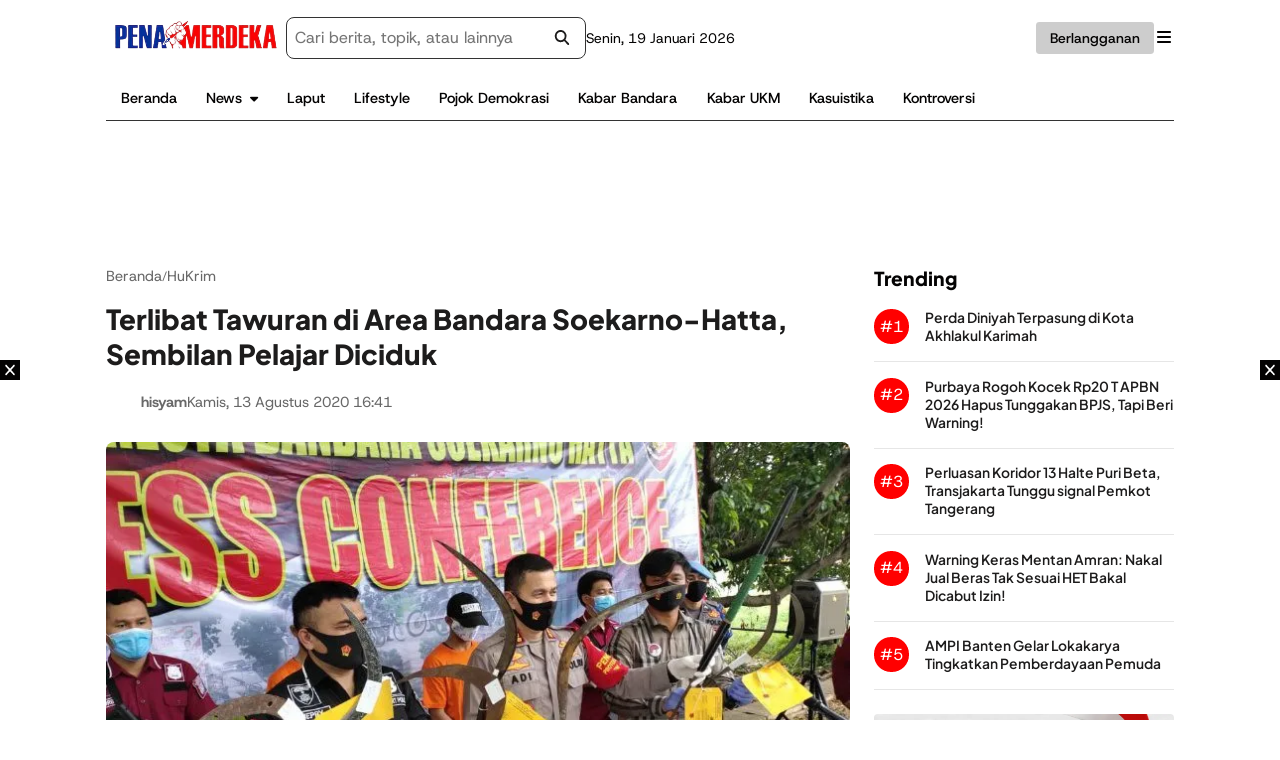

--- FILE ---
content_type: text/html; charset=UTF-8
request_url: https://www.penamerdeka.com/449048/terlibat-tawuran-di-area-bandara-soekarno-hatta-sembilan-pelajar-diciduk.html
body_size: 27223
content:

<!DOCTYPE html>
<html lang="id">
<head><meta charset="UTF-8"><script>if(navigator.userAgent.match(/MSIE|Internet Explorer/i)||navigator.userAgent.match(/Trident\/7\..*?rv:11/i)){var href=document.location.href;if(!href.match(/[?&]noclsop/)){if(href.indexOf("?")==-1){if(href.indexOf("#")==-1){document.location.href=href+"?noclsop=1"}else{document.location.href=href.replace("#","?noclsop=1#")}}else{if(href.indexOf("#")==-1){document.location.href=href+"&noclsop=1"}else{document.location.href=href.replace("#","&noclsop=1#")}}}}</script><script>(()=>{class RocketLazyLoadScripts{constructor(){this.v="2.0.3",this.userEvents=["keydown","keyup","mousedown","mouseup","mousemove","mouseover","mouseenter","mouseout","mouseleave","touchmove","touchstart","touchend","touchcancel","wheel","click","dblclick","input","visibilitychange"],this.attributeEvents=["onblur","onclick","oncontextmenu","ondblclick","onfocus","onmousedown","onmouseenter","onmouseleave","onmousemove","onmouseout","onmouseover","onmouseup","onmousewheel","onscroll","onsubmit"]}async t(){this.i(),this.o(),/iP(ad|hone)/.test(navigator.userAgent)&&this.h(),this.u(),this.l(this),this.m(),this.k(this),this.p(this),this._(),await Promise.all([this.R(),this.L()]),this.lastBreath=Date.now(),this.S(this),this.P(),this.D(),this.O(),this.M(),await this.C(this.delayedScripts.normal),await this.C(this.delayedScripts.defer),await this.C(this.delayedScripts.async),this.F("domReady"),await this.T(),await this.j(),await this.I(),this.F("windowLoad"),await this.A(),window.dispatchEvent(new Event("rocket-allScriptsLoaded")),this.everythingLoaded=!0,this.lastTouchEnd&&await new Promise((t=>setTimeout(t,500-Date.now()+this.lastTouchEnd))),this.H(),this.F("all"),this.U(),this.W()}i(){this.CSPIssue=sessionStorage.getItem("rocketCSPIssue"),document.addEventListener("securitypolicyviolation",(t=>{this.CSPIssue||"script-src-elem"!==t.violatedDirective||"data"!==t.blockedURI||(this.CSPIssue=!0,sessionStorage.setItem("rocketCSPIssue",!0))}),{isRocket:!0})}o(){window.addEventListener("pageshow",(t=>{this.persisted=t.persisted,this.realWindowLoadedFired=!0}),{isRocket:!0}),window.addEventListener("pagehide",(()=>{this.onFirstUserAction=null}),{isRocket:!0})}h(){let t;function e(e){t=e}window.addEventListener("touchstart",e,{isRocket:!0}),window.addEventListener("touchend",(function i(o){Math.abs(o.changedTouches[0].pageX-t.changedTouches[0].pageX)<10&&Math.abs(o.changedTouches[0].pageY-t.changedTouches[0].pageY)<10&&o.timeStamp-t.timeStamp<200&&(o.target.dispatchEvent(new PointerEvent("click",{target:o.target,bubbles:!0,cancelable:!0,detail:1})),event.preventDefault(),window.removeEventListener("touchstart",e,{isRocket:!0}),window.removeEventListener("touchend",i,{isRocket:!0}))}),{isRocket:!0})}q(t){this.userActionTriggered||("mousemove"!==t.type||this.firstMousemoveIgnored?"keyup"===t.type||"mouseover"===t.type||"mouseout"===t.type||(this.userActionTriggered=!0,this.onFirstUserAction&&this.onFirstUserAction()):this.firstMousemoveIgnored=!0),"click"===t.type&&t.preventDefault(),this.savedUserEvents.length>0&&(t.stopPropagation(),t.stopImmediatePropagation()),"touchstart"===this.lastEvent&&"touchend"===t.type&&(this.lastTouchEnd=Date.now()),"click"===t.type&&(this.lastTouchEnd=0),this.lastEvent=t.type,this.savedUserEvents.push(t)}u(){this.savedUserEvents=[],this.userEventHandler=this.q.bind(this),this.userEvents.forEach((t=>window.addEventListener(t,this.userEventHandler,{passive:!1,isRocket:!0})))}U(){this.userEvents.forEach((t=>window.removeEventListener(t,this.userEventHandler,{passive:!1,isRocket:!0}))),this.savedUserEvents.forEach((t=>{t.target.dispatchEvent(new window[t.constructor.name](t.type,t))}))}m(){this.eventsMutationObserver=new MutationObserver((t=>{const e="return false";for(const i of t){if("attributes"===i.type){const t=i.target.getAttribute(i.attributeName);t&&t!==e&&(i.target.setAttribute("data-rocket-"+i.attributeName,t),i.target["rocket"+i.attributeName]=new Function("event",t),i.target.setAttribute(i.attributeName,e))}"childList"===i.type&&i.addedNodes.forEach((t=>{if(t.nodeType===Node.ELEMENT_NODE)for(const i of t.attributes)this.attributeEvents.includes(i.name)&&i.value&&""!==i.value&&(t.setAttribute("data-rocket-"+i.name,i.value),t["rocket"+i.name]=new Function("event",i.value),t.setAttribute(i.name,e))}))}})),this.eventsMutationObserver.observe(document,{subtree:!0,childList:!0,attributeFilter:this.attributeEvents})}H(){this.eventsMutationObserver.disconnect(),this.attributeEvents.forEach((t=>{document.querySelectorAll("[data-rocket-"+t+"]").forEach((e=>{e.setAttribute(t,e.getAttribute("data-rocket-"+t)),e.removeAttribute("data-rocket-"+t)}))}))}k(t){Object.defineProperty(HTMLElement.prototype,"onclick",{get(){return this.rocketonclick||null},set(e){this.rocketonclick=e,this.setAttribute(t.everythingLoaded?"onclick":"data-rocket-onclick","this.rocketonclick(event)")}})}S(t){function e(e,i){let o=e[i];e[i]=null,Object.defineProperty(e,i,{get:()=>o,set(s){t.everythingLoaded?o=s:e["rocket"+i]=o=s}})}e(document,"onreadystatechange"),e(window,"onload"),e(window,"onpageshow");try{Object.defineProperty(document,"readyState",{get:()=>t.rocketReadyState,set(e){t.rocketReadyState=e},configurable:!0}),document.readyState="loading"}catch(t){console.log("WPRocket DJE readyState conflict, bypassing")}}l(t){this.originalAddEventListener=EventTarget.prototype.addEventListener,this.originalRemoveEventListener=EventTarget.prototype.removeEventListener,this.savedEventListeners=[],EventTarget.prototype.addEventListener=function(e,i,o){o&&o.isRocket||!t.B(e,this)&&!t.userEvents.includes(e)||t.B(e,this)&&!t.userActionTriggered||e.startsWith("rocket-")||t.everythingLoaded?t.originalAddEventListener.call(this,e,i,o):t.savedEventListeners.push({target:this,remove:!1,type:e,func:i,options:o})},EventTarget.prototype.removeEventListener=function(e,i,o){o&&o.isRocket||!t.B(e,this)&&!t.userEvents.includes(e)||t.B(e,this)&&!t.userActionTriggered||e.startsWith("rocket-")||t.everythingLoaded?t.originalRemoveEventListener.call(this,e,i,o):t.savedEventListeners.push({target:this,remove:!0,type:e,func:i,options:o})}}F(t){"all"===t&&(EventTarget.prototype.addEventListener=this.originalAddEventListener,EventTarget.prototype.removeEventListener=this.originalRemoveEventListener),this.savedEventListeners=this.savedEventListeners.filter((e=>{let i=e.type,o=e.target||window;return"domReady"===t&&"DOMContentLoaded"!==i&&"readystatechange"!==i||("windowLoad"===t&&"load"!==i&&"readystatechange"!==i&&"pageshow"!==i||(this.B(i,o)&&(i="rocket-"+i),e.remove?o.removeEventListener(i,e.func,e.options):o.addEventListener(i,e.func,e.options),!1))}))}p(t){let e;function i(e){return t.everythingLoaded?e:e.split(" ").map((t=>"load"===t||t.startsWith("load.")?"rocket-jquery-load":t)).join(" ")}function o(o){function s(e){const s=o.fn[e];o.fn[e]=o.fn.init.prototype[e]=function(){return this[0]===window&&t.userActionTriggered&&("string"==typeof arguments[0]||arguments[0]instanceof String?arguments[0]=i(arguments[0]):"object"==typeof arguments[0]&&Object.keys(arguments[0]).forEach((t=>{const e=arguments[0][t];delete arguments[0][t],arguments[0][i(t)]=e}))),s.apply(this,arguments),this}}if(o&&o.fn&&!t.allJQueries.includes(o)){const e={DOMContentLoaded:[],"rocket-DOMContentLoaded":[]};for(const t in e)document.addEventListener(t,(()=>{e[t].forEach((t=>t()))}),{isRocket:!0});o.fn.ready=o.fn.init.prototype.ready=function(i){function s(){parseInt(o.fn.jquery)>2?setTimeout((()=>i.bind(document)(o))):i.bind(document)(o)}return t.realDomReadyFired?!t.userActionTriggered||t.fauxDomReadyFired?s():e["rocket-DOMContentLoaded"].push(s):e.DOMContentLoaded.push(s),o([])},s("on"),s("one"),s("off"),t.allJQueries.push(o)}e=o}t.allJQueries=[],o(window.jQuery),Object.defineProperty(window,"jQuery",{get:()=>e,set(t){o(t)}})}P(){const t=new Map;document.write=document.writeln=function(e){const i=document.currentScript,o=document.createRange(),s=i.parentElement;let n=t.get(i);void 0===n&&(n=i.nextSibling,t.set(i,n));const c=document.createDocumentFragment();o.setStart(c,0),c.appendChild(o.createContextualFragment(e)),s.insertBefore(c,n)}}async R(){return new Promise((t=>{this.userActionTriggered?t():this.onFirstUserAction=t}))}async L(){return new Promise((t=>{document.addEventListener("DOMContentLoaded",(()=>{this.realDomReadyFired=!0,t()}),{isRocket:!0})}))}async I(){return this.realWindowLoadedFired?Promise.resolve():new Promise((t=>{window.addEventListener("load",t,{isRocket:!0})}))}M(){this.pendingScripts=[];this.scriptsMutationObserver=new MutationObserver((t=>{for(const e of t)e.addedNodes.forEach((t=>{"SCRIPT"!==t.tagName||t.noModule||t.isWPRocket||this.pendingScripts.push({script:t,promise:new Promise((e=>{const i=()=>{const i=this.pendingScripts.findIndex((e=>e.script===t));i>=0&&this.pendingScripts.splice(i,1),e()};t.addEventListener("load",i,{isRocket:!0}),t.addEventListener("error",i,{isRocket:!0}),setTimeout(i,1e3)}))})}))})),this.scriptsMutationObserver.observe(document,{childList:!0,subtree:!0})}async j(){await this.J(),this.pendingScripts.length?(await this.pendingScripts[0].promise,await this.j()):this.scriptsMutationObserver.disconnect()}D(){this.delayedScripts={normal:[],async:[],defer:[]},document.querySelectorAll("script[type$=rocketlazyloadscript]").forEach((t=>{t.hasAttribute("data-rocket-src")?t.hasAttribute("async")&&!1!==t.async?this.delayedScripts.async.push(t):t.hasAttribute("defer")&&!1!==t.defer||"module"===t.getAttribute("data-rocket-type")?this.delayedScripts.defer.push(t):this.delayedScripts.normal.push(t):this.delayedScripts.normal.push(t)}))}async _(){await this.L();let t=[];document.querySelectorAll("script[type$=rocketlazyloadscript][data-rocket-src]").forEach((e=>{let i=e.getAttribute("data-rocket-src");if(i&&!i.startsWith("data:")){i.startsWith("//")&&(i=location.protocol+i);try{const o=new URL(i).origin;o!==location.origin&&t.push({src:o,crossOrigin:e.crossOrigin||"module"===e.getAttribute("data-rocket-type")})}catch(t){}}})),t=[...new Map(t.map((t=>[JSON.stringify(t),t]))).values()],this.N(t,"preconnect")}async $(t){if(await this.G(),!0!==t.noModule||!("noModule"in HTMLScriptElement.prototype))return new Promise((e=>{let i;function o(){(i||t).setAttribute("data-rocket-status","executed"),e()}try{if(navigator.userAgent.includes("Firefox/")||""===navigator.vendor||this.CSPIssue)i=document.createElement("script"),[...t.attributes].forEach((t=>{let e=t.nodeName;"type"!==e&&("data-rocket-type"===e&&(e="type"),"data-rocket-src"===e&&(e="src"),i.setAttribute(e,t.nodeValue))})),t.text&&(i.text=t.text),t.nonce&&(i.nonce=t.nonce),i.hasAttribute("src")?(i.addEventListener("load",o,{isRocket:!0}),i.addEventListener("error",(()=>{i.setAttribute("data-rocket-status","failed-network"),e()}),{isRocket:!0}),setTimeout((()=>{i.isConnected||e()}),1)):(i.text=t.text,o()),i.isWPRocket=!0,t.parentNode.replaceChild(i,t);else{const i=t.getAttribute("data-rocket-type"),s=t.getAttribute("data-rocket-src");i?(t.type=i,t.removeAttribute("data-rocket-type")):t.removeAttribute("type"),t.addEventListener("load",o,{isRocket:!0}),t.addEventListener("error",(i=>{this.CSPIssue&&i.target.src.startsWith("data:")?(console.log("WPRocket: CSP fallback activated"),t.removeAttribute("src"),this.$(t).then(e)):(t.setAttribute("data-rocket-status","failed-network"),e())}),{isRocket:!0}),s?(t.fetchPriority="high",t.removeAttribute("data-rocket-src"),t.src=s):t.src="data:text/javascript;base64,"+window.btoa(unescape(encodeURIComponent(t.text)))}}catch(i){t.setAttribute("data-rocket-status","failed-transform"),e()}}));t.setAttribute("data-rocket-status","skipped")}async C(t){const e=t.shift();return e?(e.isConnected&&await this.$(e),this.C(t)):Promise.resolve()}O(){this.N([...this.delayedScripts.normal,...this.delayedScripts.defer,...this.delayedScripts.async],"preload")}N(t,e){this.trash=this.trash||[];let i=!0;var o=document.createDocumentFragment();t.forEach((t=>{const s=t.getAttribute&&t.getAttribute("data-rocket-src")||t.src;if(s&&!s.startsWith("data:")){const n=document.createElement("link");n.href=s,n.rel=e,"preconnect"!==e&&(n.as="script",n.fetchPriority=i?"high":"low"),t.getAttribute&&"module"===t.getAttribute("data-rocket-type")&&(n.crossOrigin=!0),t.crossOrigin&&(n.crossOrigin=t.crossOrigin),t.integrity&&(n.integrity=t.integrity),t.nonce&&(n.nonce=t.nonce),o.appendChild(n),this.trash.push(n),i=!1}})),document.head.appendChild(o)}W(){this.trash.forEach((t=>t.remove()))}async T(){try{document.readyState="interactive"}catch(t){}this.fauxDomReadyFired=!0;try{await this.G(),document.dispatchEvent(new Event("rocket-readystatechange")),await this.G(),document.rocketonreadystatechange&&document.rocketonreadystatechange(),await this.G(),document.dispatchEvent(new Event("rocket-DOMContentLoaded")),await this.G(),window.dispatchEvent(new Event("rocket-DOMContentLoaded"))}catch(t){console.error(t)}}async A(){try{document.readyState="complete"}catch(t){}try{await this.G(),document.dispatchEvent(new Event("rocket-readystatechange")),await this.G(),document.rocketonreadystatechange&&document.rocketonreadystatechange(),await this.G(),window.dispatchEvent(new Event("rocket-load")),await this.G(),window.rocketonload&&window.rocketonload(),await this.G(),this.allJQueries.forEach((t=>t(window).trigger("rocket-jquery-load"))),await this.G();const t=new Event("rocket-pageshow");t.persisted=this.persisted,window.dispatchEvent(t),await this.G(),window.rocketonpageshow&&window.rocketonpageshow({persisted:this.persisted})}catch(t){console.error(t)}}async G(){Date.now()-this.lastBreath>45&&(await this.J(),this.lastBreath=Date.now())}async J(){return document.hidden?new Promise((t=>setTimeout(t))):new Promise((t=>requestAnimationFrame(t)))}B(t,e){return e===document&&"readystatechange"===t||(e===document&&"DOMContentLoaded"===t||(e===window&&"DOMContentLoaded"===t||(e===window&&"load"===t||e===window&&"pageshow"===t)))}static run(){(new RocketLazyLoadScripts).t()}}RocketLazyLoadScripts.run()})();</script>
    
    <meta name="viewport" content="width=device-width, initial-scale=1">
    <link rel="profile" href="https://gmpg.org/xfn/11">

    <title>Terlibat Tawuran di Area Bandara Soekarno-Hatta, Sembilan Pelajar Diciduk - Pena Merdeka</title>
<meta name="description" content="KOTA TANGERANG,PenaMerdeka - Polisi menahan sembilan pelajar yang terlibat tawuran di Jalan Parimeter Utara, Bandara Soekarno-hatta, Kota Tangerang, Banten, Selasa (4/8/2020). Akibatnya, satu orang pelajar terkena pukulan senjata taman dan kini dirawat di ICU RSUD Tangerang. Kapolres Bandara Soekarno-Hatta, Kombes Adi Ferdian Saputra mengatakan, kejadian ini bermula kedua pelajar yang&hellip;">
<meta name="thumbnail" content="https://i2.wp.com/penamerdeka.com/wp-content/uploads/2020/08/IMG_20200813_163654-150x150.jpg">
<meta name="robots" content="index, follow, max-snippet:-1, max-image-preview:large, max-video-preview:-1">
<link rel="canonical" href="https://www.penamerdeka.com/449048/terlibat-tawuran-di-area-bandara-soekarno-hatta-sembilan-pelajar-diciduk.html">
<meta property="og:url" content="https://www.penamerdeka.com/449048/terlibat-tawuran-di-area-bandara-soekarno-hatta-sembilan-pelajar-diciduk.html">
<meta property="og:site_name" content="Pena Merdeka">
<meta property="og:locale" content="id_ID">
<meta property="og:type" content="article">
<meta property="article:author" content="https://www.facebook.com/portalPM">
<meta property="article:publisher" content="https://www.facebook.com/portalPM">
<meta property="article:section" content="HuKrim">
<meta property="article:tag" content="Bandara Soetta">
<meta property="article:tag" content="Kota Tangerang">
<meta property="article:tag" content="Polres Bandara Soekarno Hatta">
<meta property="article:tag" content="Soetta">
<meta property="article:tag" content="Tangerang">
<meta property="og:title" content="Terlibat Tawuran di Area Bandara Soekarno-Hatta, Sembilan Pelajar Diciduk - Pena Merdeka">
<meta property="og:description" content="KOTA TANGERANG,PenaMerdeka - Polisi menahan sembilan pelajar yang terlibat tawuran di Jalan Parimeter Utara, Bandara Soekarno-hatta, Kota Tangerang, Banten, Selasa (4/8/2020). Akibatnya, satu orang pelajar terkena pukulan senjata taman dan kini dirawat di ICU RSUD Tangerang. Kapolres Bandara Soekarno-Hatta, Kombes Adi Ferdian Saputra mengatakan, kejadian ini bermula kedua pelajar yang&hellip;">
<meta property="og:image" content="https://i2.wp.com/penamerdeka.com/wp-content/uploads/2020/08/IMG_20200813_163654.jpg">
<meta property="og:image:secure_url" content="https://i2.wp.com/penamerdeka.com/wp-content/uploads/2020/08/IMG_20200813_163654.jpg">
<meta property="og:image:width" content="750">
<meta property="og:image:height" content="450">
<meta property="fb:app_id" content="1868686573439702">
<meta name="twitter:card" content="summary_large_image">
<meta name="twitter:site" content="@penamerdekanews">
<meta name="twitter:creator" content="@penamerdekanews">
<meta name="twitter:title" content="Terlibat Tawuran di Area Bandara Soekarno-Hatta, Sembilan Pelajar Diciduk - Pena Merdeka">
<meta name="twitter:description" content="KOTA TANGERANG,PenaMerdeka - Polisi menahan sembilan pelajar yang terlibat tawuran di Jalan Parimeter Utara, Bandara Soekarno-hatta, Kota Tangerang, Banten, Selasa (4/8/2020). Akibatnya, satu orang pelajar terkena pukulan senjata taman dan kini dirawat di ICU RSUD Tangerang. Kapolres Bandara Soekarno-Hatta, Kombes Adi Ferdian Saputra mengatakan, kejadian ini bermula kedua pelajar yang&hellip;">
<meta name="twitter:image" content="https://i2.wp.com/penamerdeka.com/wp-content/uploads/2020/08/IMG_20200813_163654.jpg">
<link rel='dns-prefetch' href='//cdnjs.cloudflare.com' />
<link rel='dns-prefetch' href='//i2.wp.com' />

<link href='https://i2.wp.com' rel='preconnect' />
<link rel="alternate" type="application/rss+xml" title="Pena Merdeka &raquo; Feed" href="https://www.penamerdeka.com/feed" />
<link rel="alternate" type="application/rss+xml" title="Pena Merdeka &raquo; Umpan Komentar" href="https://www.penamerdeka.com/comments/feed" />
<link rel="alternate" type="application/rss+xml" title="Pena Merdeka &raquo; Terlibat Tawuran di Area Bandara Soekarno-Hatta, Sembilan Pelajar Diciduk Umpan Komentar" href="https://www.penamerdeka.com/449048/terlibat-tawuran-di-area-bandara-soekarno-hatta-sembilan-pelajar-diciduk.html/feed" />
<link rel="alternate" title="oEmbed (JSON)" type="application/json+oembed" href="https://www.penamerdeka.com/wp-json/oembed/1.0/embed?url=https%3A%2F%2Fwww.penamerdeka.com%2F449048%2Fterlibat-tawuran-di-area-bandara-soekarno-hatta-sembilan-pelajar-diciduk.html" />
<link rel="alternate" title="oEmbed (XML)" type="text/xml+oembed" href="https://www.penamerdeka.com/wp-json/oembed/1.0/embed?url=https%3A%2F%2Fwww.penamerdeka.com%2F449048%2Fterlibat-tawuran-di-area-bandara-soekarno-hatta-sembilan-pelajar-diciduk.html&#038;format=xml" />
<style id='wp-img-auto-sizes-contain-inline-css'>
img:is([sizes=auto i],[sizes^="auto," i]){contain-intrinsic-size:3000px 1500px}
/*# sourceURL=wp-img-auto-sizes-contain-inline-css */
</style>
<style id='classic-theme-styles-inline-css'>
/*! This file is auto-generated */
.wp-block-button__link{color:#fff;background-color:#32373c;border-radius:9999px;box-shadow:none;text-decoration:none;padding:calc(.667em + 2px) calc(1.333em + 2px);font-size:1.125em}.wp-block-file__button{background:#32373c;color:#fff;text-decoration:none}
/*# sourceURL=/wp-includes/css/classic-themes.min.css */
</style>
<link data-minify="1" rel='stylesheet' id='parent-style-css' href='https://www.penamerdeka.com/wp-content/cache/min/1/wp-content/themes/wipmedia-master/style.css?ver=1763982194' media='all' />
<link rel='stylesheet' id='child-style-css' href='https://www.penamerdeka.com/wp-content/themes/wipmedia-child-theme/style.css' media='all' />
<link rel='stylesheet' id='wipmedia-style-css' href='https://www.penamerdeka.com/wp-content/themes/wipmedia-child-theme/style.css' media='all' />
<link data-minify="1" rel='stylesheet' id='ress-css-css' href='https://www.penamerdeka.com/wp-content/cache/min/1/wp-content/themes/wipmedia-master/assets/css-min/ress.css?ver=1763982194' media='all' />
<link data-minify="1" rel='stylesheet' id='swiper-bundle-css-css' href='https://www.penamerdeka.com/wp-content/cache/min/1/wp-content/themes/wipmedia-master/assets/css-min/swiper.css?ver=1763982194' media='all' />
<link data-minify="1" rel='stylesheet' id='medium-css-css' href='https://www.penamerdeka.com/wp-content/cache/min/1/wp-content/themes/wipmedia-master/assets/css-min/swiper.css?ver=1763982194' media='all' />
<link data-minify="1" rel='stylesheet' id='base-css-css' href='https://www.penamerdeka.com/wp-content/cache/min/1/wp-content/themes/wipmedia-master/assets/css-min/base.css?ver=1763982194' media='all' />
<link data-minify="1" rel='stylesheet' id='main-css-css' href='https://www.penamerdeka.com/wp-content/cache/min/1/wp-content/themes/wipmedia-master/assets/css-min/main.css?ver=1763982194' media='all' />
<link data-minify="1" rel='stylesheet' id='wordpress-css-css' href='https://www.penamerdeka.com/wp-content/cache/min/1/wp-content/themes/wipmedia-master/assets/css-min/wordpress.css?ver=1763982194' media='all' />
<link data-minify="1" rel='stylesheet' id='advertisement-css-css' href='https://www.penamerdeka.com/wp-content/cache/min/1/wp-content/themes/wipmedia-master/assets/css-min/advertisement.css?ver=1763982194' media='all' />
<link data-minify="1" rel='stylesheet' id='widget-css-css' href='https://www.penamerdeka.com/wp-content/cache/min/1/wp-content/themes/wipmedia-master/assets/css-min/widget.css?ver=1763982194' media='all' />
<style id='rocket-lazyload-inline-css'>
.rll-youtube-player{position:relative;padding-bottom:56.23%;height:0;overflow:hidden;max-width:100%;}.rll-youtube-player:focus-within{outline: 2px solid currentColor;outline-offset: 5px;}.rll-youtube-player iframe{position:absolute;top:0;left:0;width:100%;height:100%;z-index:100;background:0 0}.rll-youtube-player img{bottom:0;display:block;left:0;margin:auto;max-width:100%;width:100%;position:absolute;right:0;top:0;border:none;height:auto;-webkit-transition:.4s all;-moz-transition:.4s all;transition:.4s all}.rll-youtube-player img:hover{-webkit-filter:brightness(75%)}.rll-youtube-player .play{height:100%;width:100%;left:0;top:0;position:absolute;background:var(--wpr-bg-c5265768-d0a7-4f93-a55c-7d4bcf4997e1) no-repeat center;background-color: transparent !important;cursor:pointer;border:none;}
/*# sourceURL=rocket-lazyload-inline-css */
</style>
<!-- Stream WordPress user activity plugin v4.1.1 -->
<meta property="og:title" content="Terlibat Tawuran di Area Bandara Soekarno-Hatta, Sembilan Pelajar Diciduk">
<meta property="og:description" content="KOTA TANGERANG,PenaMerdeka &#8211; Polisi menahan sembilan pelajar yang terlibat tawuran di Jalan Parimeter Utara, Bandara Soekarno-hatta, Kota Tangerang, Banten, Selasa (4/8/2020). Akibatnya, satu orang pelajar terkena pukulan senjata taman dan kini dirawat di ICU RSUD Tangerang. Kapolres Bandara Soekarno-Hatta, Kombes Adi Ferdian Saputra mengatakan, kejadian ini bermula kedua pelajar yang sekolah di Yadika 3 Jakarta [&hellip;]">
<meta property="og:url" content="https://www.penamerdeka.com/449048/terlibat-tawuran-di-area-bandara-soekarno-hatta-sembilan-pelajar-diciduk.html">
<meta property="og:type" content="article">
<meta property="og:image" content="https://i2.wp.com/penamerdeka.com/wp-content/uploads/2020/08/IMG_20200813_163654.jpg">
<script type="rocketlazyloadscript" async data-rocket-src="https://pagead2.googlesyndication.com/pagead/js/adsbygoogle.js?client=ca-pub-6287095369138439"
     crossorigin="anonymous"></script><meta property="fb:app_id" content="1703072823350490">      <meta name="onesignal" content="wordpress-plugin"/>
            <script>

      window.OneSignalDeferred = window.OneSignalDeferred || [];

      OneSignalDeferred.push(function(OneSignal) {
        var oneSignal_options = {};
        window._oneSignalInitOptions = oneSignal_options;

        oneSignal_options['serviceWorkerParam'] = { scope: '/' };
oneSignal_options['serviceWorkerPath'] = 'OneSignalSDKWorker.js.php';

        OneSignal.Notifications.setDefaultUrl("https://www.penamerdeka.com");

        oneSignal_options['wordpress'] = true;
oneSignal_options['appId'] = '809087d6-2118-445f-ad7f-7dfbc748e0da';
oneSignal_options['allowLocalhostAsSecureOrigin'] = true;
oneSignal_options['welcomeNotification'] = { };
oneSignal_options['welcomeNotification']['title'] = "pena merdeka";
oneSignal_options['welcomeNotification']['message'] = "";
oneSignal_options['welcomeNotification']['url'] = "https://www.penamerdeka.com/";
oneSignal_options['path'] = "https://www.penamerdeka.com/wp-content/plugins/onesignal-free-web-push-notifications/sdk_files/";
oneSignal_options['safari_web_id'] = "www.penamerdeka.com";
oneSignal_options['promptOptions'] = { };
oneSignal_options['promptOptions']['siteName'] = "http://www.penamerdeka.com/";
              OneSignal.init(window._oneSignalInitOptions);
              OneSignal.Slidedown.promptPush()      });

      function documentInitOneSignal() {
        var oneSignal_elements = document.getElementsByClassName("OneSignal-prompt");

        var oneSignalLinkClickHandler = function(event) { OneSignal.Notifications.requestPermission(); event.preventDefault(); };        for(var i = 0; i < oneSignal_elements.length; i++)
          oneSignal_elements[i].addEventListener('click', oneSignalLinkClickHandler, false);
      }

      if (document.readyState === 'complete') {
           documentInitOneSignal();
      }
      else {
           window.addEventListener("load", function(event){
               documentInitOneSignal();
          });
      }
    </script>
<link rel="icon" href="https://i2.wp.com/penamerdeka.com/wp-content/uploads/2022/01/cropped-logo-pena-merdeka-32x32.webp" sizes="32x32" />
<link rel="icon" href="https://i2.wp.com/penamerdeka.com/wp-content/uploads/2022/01/cropped-logo-pena-merdeka-192x192.webp" sizes="192x192" />
<link rel="apple-touch-icon" href="https://i2.wp.com/penamerdeka.com/wp-content/uploads/2022/01/cropped-logo-pena-merdeka-180x180.webp" />
<meta name="msapplication-TileImage" content="https://i2.wp.com/penamerdeka.com/wp-content/uploads/2022/01/cropped-logo-pena-merdeka-270x270.webp" />

<script type="rocketlazyloadscript" async data-rocket-src='https://www.googletagmanager.com/gtag/js?id=G-252CW14HQB'></script><script type="rocketlazyloadscript">
window.dataLayer = window.dataLayer || [];
function gtag(){dataLayer.push(arguments);}gtag('js', new Date());
gtag('set', 'cookie_domain', 'auto');
gtag('set', 'cookie_flags', 'SameSite=None;Secure');

 gtag('config', 'G-252CW14HQB' , {});

</script>
<noscript><style id="rocket-lazyload-nojs-css">.rll-youtube-player, [data-lazy-src]{display:none !important;}</style></noscript><style id='wp-block-image-inline-css'>
.wp-block-image>a,.wp-block-image>figure>a{display:inline-block}.wp-block-image img{box-sizing:border-box;height:auto;max-width:100%;vertical-align:bottom}@media not (prefers-reduced-motion){.wp-block-image img.hide{visibility:hidden}.wp-block-image img.show{animation:show-content-image .4s}}.wp-block-image[style*=border-radius] img,.wp-block-image[style*=border-radius]>a{border-radius:inherit}.wp-block-image.has-custom-border img{box-sizing:border-box}.wp-block-image.aligncenter{text-align:center}.wp-block-image.alignfull>a,.wp-block-image.alignwide>a{width:100%}.wp-block-image.alignfull img,.wp-block-image.alignwide img{height:auto;width:100%}.wp-block-image .aligncenter,.wp-block-image .alignleft,.wp-block-image .alignright,.wp-block-image.aligncenter,.wp-block-image.alignleft,.wp-block-image.alignright{display:table}.wp-block-image .aligncenter>figcaption,.wp-block-image .alignleft>figcaption,.wp-block-image .alignright>figcaption,.wp-block-image.aligncenter>figcaption,.wp-block-image.alignleft>figcaption,.wp-block-image.alignright>figcaption{caption-side:bottom;display:table-caption}.wp-block-image .alignleft{float:left;margin:.5em 1em .5em 0}.wp-block-image .alignright{float:right;margin:.5em 0 .5em 1em}.wp-block-image .aligncenter{margin-left:auto;margin-right:auto}.wp-block-image :where(figcaption){margin-bottom:1em;margin-top:.5em}.wp-block-image.is-style-circle-mask img{border-radius:9999px}@supports ((-webkit-mask-image:none) or (mask-image:none)) or (-webkit-mask-image:none){.wp-block-image.is-style-circle-mask img{border-radius:0;-webkit-mask-image:url('data:image/svg+xml;utf8,<svg viewBox="0 0 100 100" xmlns="http://www.w3.org/2000/svg"><circle cx="50" cy="50" r="50"/></svg>');mask-image:url('data:image/svg+xml;utf8,<svg viewBox="0 0 100 100" xmlns="http://www.w3.org/2000/svg"><circle cx="50" cy="50" r="50"/></svg>');mask-mode:alpha;-webkit-mask-position:center;mask-position:center;-webkit-mask-repeat:no-repeat;mask-repeat:no-repeat;-webkit-mask-size:contain;mask-size:contain}}:root :where(.wp-block-image.is-style-rounded img,.wp-block-image .is-style-rounded img){border-radius:9999px}.wp-block-image figure{margin:0}.wp-lightbox-container{display:flex;flex-direction:column;position:relative}.wp-lightbox-container img{cursor:zoom-in}.wp-lightbox-container img:hover+button{opacity:1}.wp-lightbox-container button{align-items:center;backdrop-filter:blur(16px) saturate(180%);background-color:#5a5a5a40;border:none;border-radius:4px;cursor:zoom-in;display:flex;height:20px;justify-content:center;opacity:0;padding:0;position:absolute;right:16px;text-align:center;top:16px;width:20px;z-index:100}@media not (prefers-reduced-motion){.wp-lightbox-container button{transition:opacity .2s ease}}.wp-lightbox-container button:focus-visible{outline:3px auto #5a5a5a40;outline:3px auto -webkit-focus-ring-color;outline-offset:3px}.wp-lightbox-container button:hover{cursor:pointer;opacity:1}.wp-lightbox-container button:focus{opacity:1}.wp-lightbox-container button:focus,.wp-lightbox-container button:hover,.wp-lightbox-container button:not(:hover):not(:active):not(.has-background){background-color:#5a5a5a40;border:none}.wp-lightbox-overlay{box-sizing:border-box;cursor:zoom-out;height:100vh;left:0;overflow:hidden;position:fixed;top:0;visibility:hidden;width:100%;z-index:100000}.wp-lightbox-overlay .close-button{align-items:center;cursor:pointer;display:flex;justify-content:center;min-height:40px;min-width:40px;padding:0;position:absolute;right:calc(env(safe-area-inset-right) + 16px);top:calc(env(safe-area-inset-top) + 16px);z-index:5000000}.wp-lightbox-overlay .close-button:focus,.wp-lightbox-overlay .close-button:hover,.wp-lightbox-overlay .close-button:not(:hover):not(:active):not(.has-background){background:none;border:none}.wp-lightbox-overlay .lightbox-image-container{height:var(--wp--lightbox-container-height);left:50%;overflow:hidden;position:absolute;top:50%;transform:translate(-50%,-50%);transform-origin:top left;width:var(--wp--lightbox-container-width);z-index:9999999999}.wp-lightbox-overlay .wp-block-image{align-items:center;box-sizing:border-box;display:flex;height:100%;justify-content:center;margin:0;position:relative;transform-origin:0 0;width:100%;z-index:3000000}.wp-lightbox-overlay .wp-block-image img{height:var(--wp--lightbox-image-height);min-height:var(--wp--lightbox-image-height);min-width:var(--wp--lightbox-image-width);width:var(--wp--lightbox-image-width)}.wp-lightbox-overlay .wp-block-image figcaption{display:none}.wp-lightbox-overlay button{background:none;border:none}.wp-lightbox-overlay .scrim{background-color:#fff;height:100%;opacity:.9;position:absolute;width:100%;z-index:2000000}.wp-lightbox-overlay.active{visibility:visible}@media not (prefers-reduced-motion){.wp-lightbox-overlay.active{animation:turn-on-visibility .25s both}.wp-lightbox-overlay.active img{animation:turn-on-visibility .35s both}.wp-lightbox-overlay.show-closing-animation:not(.active){animation:turn-off-visibility .35s both}.wp-lightbox-overlay.show-closing-animation:not(.active) img{animation:turn-off-visibility .25s both}.wp-lightbox-overlay.zoom.active{animation:none;opacity:1;visibility:visible}.wp-lightbox-overlay.zoom.active .lightbox-image-container{animation:lightbox-zoom-in .4s}.wp-lightbox-overlay.zoom.active .lightbox-image-container img{animation:none}.wp-lightbox-overlay.zoom.active .scrim{animation:turn-on-visibility .4s forwards}.wp-lightbox-overlay.zoom.show-closing-animation:not(.active){animation:none}.wp-lightbox-overlay.zoom.show-closing-animation:not(.active) .lightbox-image-container{animation:lightbox-zoom-out .4s}.wp-lightbox-overlay.zoom.show-closing-animation:not(.active) .lightbox-image-container img{animation:none}.wp-lightbox-overlay.zoom.show-closing-animation:not(.active) .scrim{animation:turn-off-visibility .4s forwards}}@keyframes show-content-image{0%{visibility:hidden}99%{visibility:hidden}to{visibility:visible}}@keyframes turn-on-visibility{0%{opacity:0}to{opacity:1}}@keyframes turn-off-visibility{0%{opacity:1;visibility:visible}99%{opacity:0;visibility:visible}to{opacity:0;visibility:hidden}}@keyframes lightbox-zoom-in{0%{transform:translate(calc((-100vw + var(--wp--lightbox-scrollbar-width))/2 + var(--wp--lightbox-initial-left-position)),calc(-50vh + var(--wp--lightbox-initial-top-position))) scale(var(--wp--lightbox-scale))}to{transform:translate(-50%,-50%) scale(1)}}@keyframes lightbox-zoom-out{0%{transform:translate(-50%,-50%) scale(1);visibility:visible}99%{visibility:visible}to{transform:translate(calc((-100vw + var(--wp--lightbox-scrollbar-width))/2 + var(--wp--lightbox-initial-left-position)),calc(-50vh + var(--wp--lightbox-initial-top-position))) scale(var(--wp--lightbox-scale));visibility:hidden}}
/*# sourceURL=https://www.penamerdeka.com/wp-includes/blocks/image/style.min.css */
</style>
<style id='global-styles-inline-css'>
:root{--wp--preset--aspect-ratio--square: 1;--wp--preset--aspect-ratio--4-3: 4/3;--wp--preset--aspect-ratio--3-4: 3/4;--wp--preset--aspect-ratio--3-2: 3/2;--wp--preset--aspect-ratio--2-3: 2/3;--wp--preset--aspect-ratio--16-9: 16/9;--wp--preset--aspect-ratio--9-16: 9/16;--wp--preset--color--black: #000000;--wp--preset--color--cyan-bluish-gray: #abb8c3;--wp--preset--color--white: #ffffff;--wp--preset--color--pale-pink: #f78da7;--wp--preset--color--vivid-red: #cf2e2e;--wp--preset--color--luminous-vivid-orange: #ff6900;--wp--preset--color--luminous-vivid-amber: #fcb900;--wp--preset--color--light-green-cyan: #7bdcb5;--wp--preset--color--vivid-green-cyan: #00d084;--wp--preset--color--pale-cyan-blue: #8ed1fc;--wp--preset--color--vivid-cyan-blue: #0693e3;--wp--preset--color--vivid-purple: #9b51e0;--wp--preset--gradient--vivid-cyan-blue-to-vivid-purple: linear-gradient(135deg,rgb(6,147,227) 0%,rgb(155,81,224) 100%);--wp--preset--gradient--light-green-cyan-to-vivid-green-cyan: linear-gradient(135deg,rgb(122,220,180) 0%,rgb(0,208,130) 100%);--wp--preset--gradient--luminous-vivid-amber-to-luminous-vivid-orange: linear-gradient(135deg,rgb(252,185,0) 0%,rgb(255,105,0) 100%);--wp--preset--gradient--luminous-vivid-orange-to-vivid-red: linear-gradient(135deg,rgb(255,105,0) 0%,rgb(207,46,46) 100%);--wp--preset--gradient--very-light-gray-to-cyan-bluish-gray: linear-gradient(135deg,rgb(238,238,238) 0%,rgb(169,184,195) 100%);--wp--preset--gradient--cool-to-warm-spectrum: linear-gradient(135deg,rgb(74,234,220) 0%,rgb(151,120,209) 20%,rgb(207,42,186) 40%,rgb(238,44,130) 60%,rgb(251,105,98) 80%,rgb(254,248,76) 100%);--wp--preset--gradient--blush-light-purple: linear-gradient(135deg,rgb(255,206,236) 0%,rgb(152,150,240) 100%);--wp--preset--gradient--blush-bordeaux: linear-gradient(135deg,rgb(254,205,165) 0%,rgb(254,45,45) 50%,rgb(107,0,62) 100%);--wp--preset--gradient--luminous-dusk: linear-gradient(135deg,rgb(255,203,112) 0%,rgb(199,81,192) 50%,rgb(65,88,208) 100%);--wp--preset--gradient--pale-ocean: linear-gradient(135deg,rgb(255,245,203) 0%,rgb(182,227,212) 50%,rgb(51,167,181) 100%);--wp--preset--gradient--electric-grass: linear-gradient(135deg,rgb(202,248,128) 0%,rgb(113,206,126) 100%);--wp--preset--gradient--midnight: linear-gradient(135deg,rgb(2,3,129) 0%,rgb(40,116,252) 100%);--wp--preset--font-size--small: 13px;--wp--preset--font-size--medium: 20px;--wp--preset--font-size--large: 36px;--wp--preset--font-size--x-large: 42px;--wp--preset--spacing--20: 0.44rem;--wp--preset--spacing--30: 0.67rem;--wp--preset--spacing--40: 1rem;--wp--preset--spacing--50: 1.5rem;--wp--preset--spacing--60: 2.25rem;--wp--preset--spacing--70: 3.38rem;--wp--preset--spacing--80: 5.06rem;--wp--preset--shadow--natural: 6px 6px 9px rgba(0, 0, 0, 0.2);--wp--preset--shadow--deep: 12px 12px 50px rgba(0, 0, 0, 0.4);--wp--preset--shadow--sharp: 6px 6px 0px rgba(0, 0, 0, 0.2);--wp--preset--shadow--outlined: 6px 6px 0px -3px rgb(255, 255, 255), 6px 6px rgb(0, 0, 0);--wp--preset--shadow--crisp: 6px 6px 0px rgb(0, 0, 0);}:where(.is-layout-flex){gap: 0.5em;}:where(.is-layout-grid){gap: 0.5em;}body .is-layout-flex{display: flex;}.is-layout-flex{flex-wrap: wrap;align-items: center;}.is-layout-flex > :is(*, div){margin: 0;}body .is-layout-grid{display: grid;}.is-layout-grid > :is(*, div){margin: 0;}:where(.wp-block-columns.is-layout-flex){gap: 2em;}:where(.wp-block-columns.is-layout-grid){gap: 2em;}:where(.wp-block-post-template.is-layout-flex){gap: 1.25em;}:where(.wp-block-post-template.is-layout-grid){gap: 1.25em;}.has-black-color{color: var(--wp--preset--color--black) !important;}.has-cyan-bluish-gray-color{color: var(--wp--preset--color--cyan-bluish-gray) !important;}.has-white-color{color: var(--wp--preset--color--white) !important;}.has-pale-pink-color{color: var(--wp--preset--color--pale-pink) !important;}.has-vivid-red-color{color: var(--wp--preset--color--vivid-red) !important;}.has-luminous-vivid-orange-color{color: var(--wp--preset--color--luminous-vivid-orange) !important;}.has-luminous-vivid-amber-color{color: var(--wp--preset--color--luminous-vivid-amber) !important;}.has-light-green-cyan-color{color: var(--wp--preset--color--light-green-cyan) !important;}.has-vivid-green-cyan-color{color: var(--wp--preset--color--vivid-green-cyan) !important;}.has-pale-cyan-blue-color{color: var(--wp--preset--color--pale-cyan-blue) !important;}.has-vivid-cyan-blue-color{color: var(--wp--preset--color--vivid-cyan-blue) !important;}.has-vivid-purple-color{color: var(--wp--preset--color--vivid-purple) !important;}.has-black-background-color{background-color: var(--wp--preset--color--black) !important;}.has-cyan-bluish-gray-background-color{background-color: var(--wp--preset--color--cyan-bluish-gray) !important;}.has-white-background-color{background-color: var(--wp--preset--color--white) !important;}.has-pale-pink-background-color{background-color: var(--wp--preset--color--pale-pink) !important;}.has-vivid-red-background-color{background-color: var(--wp--preset--color--vivid-red) !important;}.has-luminous-vivid-orange-background-color{background-color: var(--wp--preset--color--luminous-vivid-orange) !important;}.has-luminous-vivid-amber-background-color{background-color: var(--wp--preset--color--luminous-vivid-amber) !important;}.has-light-green-cyan-background-color{background-color: var(--wp--preset--color--light-green-cyan) !important;}.has-vivid-green-cyan-background-color{background-color: var(--wp--preset--color--vivid-green-cyan) !important;}.has-pale-cyan-blue-background-color{background-color: var(--wp--preset--color--pale-cyan-blue) !important;}.has-vivid-cyan-blue-background-color{background-color: var(--wp--preset--color--vivid-cyan-blue) !important;}.has-vivid-purple-background-color{background-color: var(--wp--preset--color--vivid-purple) !important;}.has-black-border-color{border-color: var(--wp--preset--color--black) !important;}.has-cyan-bluish-gray-border-color{border-color: var(--wp--preset--color--cyan-bluish-gray) !important;}.has-white-border-color{border-color: var(--wp--preset--color--white) !important;}.has-pale-pink-border-color{border-color: var(--wp--preset--color--pale-pink) !important;}.has-vivid-red-border-color{border-color: var(--wp--preset--color--vivid-red) !important;}.has-luminous-vivid-orange-border-color{border-color: var(--wp--preset--color--luminous-vivid-orange) !important;}.has-luminous-vivid-amber-border-color{border-color: var(--wp--preset--color--luminous-vivid-amber) !important;}.has-light-green-cyan-border-color{border-color: var(--wp--preset--color--light-green-cyan) !important;}.has-vivid-green-cyan-border-color{border-color: var(--wp--preset--color--vivid-green-cyan) !important;}.has-pale-cyan-blue-border-color{border-color: var(--wp--preset--color--pale-cyan-blue) !important;}.has-vivid-cyan-blue-border-color{border-color: var(--wp--preset--color--vivid-cyan-blue) !important;}.has-vivid-purple-border-color{border-color: var(--wp--preset--color--vivid-purple) !important;}.has-vivid-cyan-blue-to-vivid-purple-gradient-background{background: var(--wp--preset--gradient--vivid-cyan-blue-to-vivid-purple) !important;}.has-light-green-cyan-to-vivid-green-cyan-gradient-background{background: var(--wp--preset--gradient--light-green-cyan-to-vivid-green-cyan) !important;}.has-luminous-vivid-amber-to-luminous-vivid-orange-gradient-background{background: var(--wp--preset--gradient--luminous-vivid-amber-to-luminous-vivid-orange) !important;}.has-luminous-vivid-orange-to-vivid-red-gradient-background{background: var(--wp--preset--gradient--luminous-vivid-orange-to-vivid-red) !important;}.has-very-light-gray-to-cyan-bluish-gray-gradient-background{background: var(--wp--preset--gradient--very-light-gray-to-cyan-bluish-gray) !important;}.has-cool-to-warm-spectrum-gradient-background{background: var(--wp--preset--gradient--cool-to-warm-spectrum) !important;}.has-blush-light-purple-gradient-background{background: var(--wp--preset--gradient--blush-light-purple) !important;}.has-blush-bordeaux-gradient-background{background: var(--wp--preset--gradient--blush-bordeaux) !important;}.has-luminous-dusk-gradient-background{background: var(--wp--preset--gradient--luminous-dusk) !important;}.has-pale-ocean-gradient-background{background: var(--wp--preset--gradient--pale-ocean) !important;}.has-electric-grass-gradient-background{background: var(--wp--preset--gradient--electric-grass) !important;}.has-midnight-gradient-background{background: var(--wp--preset--gradient--midnight) !important;}.has-small-font-size{font-size: var(--wp--preset--font-size--small) !important;}.has-medium-font-size{font-size: var(--wp--preset--font-size--medium) !important;}.has-large-font-size{font-size: var(--wp--preset--font-size--large) !important;}.has-x-large-font-size{font-size: var(--wp--preset--font-size--x-large) !important;}
/*# sourceURL=global-styles-inline-css */
</style>
<link data-minify="1" rel='stylesheet' id='fontawesome-css-css' href='https://www.penamerdeka.com/wp-content/cache/min/1/ajax/libs/font-awesome/7.0.0/css/all.min.css?ver=1763982194' media='all' />
<style id="wpr-lazyload-bg-container"></style><style id="wpr-lazyload-bg-exclusion"></style>
<noscript>
<style id="wpr-lazyload-bg-nostyle">.rll-youtube-player .play{--wpr-bg-c5265768-d0a7-4f93-a55c-7d4bcf4997e1: url('https://i2.wp.com/penamerdeka.com/wp-content/plugins/clsop/assets/img/youtube.png');}</style>
</noscript>
<script type="application/javascript">const rocket_pairs = [{"selector":".rll-youtube-player .play","style":".rll-youtube-player .play{--wpr-bg-c5265768-d0a7-4f93-a55c-7d4bcf4997e1: url('https:\/\/i2.wp.com\/penamerdeka.com\/wp-content\/plugins\/clsop\/assets\/img\/youtube.png');}","hash":"c5265768-d0a7-4f93-a55c-7d4bcf4997e1","url":"https:\/\/i2.wp.com\/penamerdeka.com\/wp-content\/plugins\/clsop\/assets\/img\/youtube.png"}]; const rocket_excluded_pairs = [];</script><meta name="generator" content="AccelerateWP 3.19.0.1-1.1-29" data-wpr-features="wpr_lazyload_css_bg_img wpr_delay_js wpr_defer_js wpr_minify_js wpr_lazyload_images wpr_lazyload_iframes wpr_minify_css wpr_cdn wpr_preload_links wpr_desktop" /></head>

<body class="wp-singular post-template-default single single-post postid-449048 single-format-standard wp-custom-logo wp-theme-wipmedia-master wp-child-theme-wipmedia-child-theme">


<header data-rocket-location-hash="0a932e8aff1e878481dcf7ea73ed8aeb" class="header-wrapper">
	<div data-rocket-location-hash="6005da2017e5fd3302f88d75d9af55c2" class="container">
		<div data-rocket-location-hash="7d2657e8035c80c5aea8400a70f07cde" class="header-container">

			<div class="header-2 flex flex-column">

				<div class="header-2-1">
					<div class="flex flex-row flex-align-center gap-1-5">
						<div class="branding">
							<a href="https://www.penamerdeka.com/"><img src="data:image/svg+xml,%3Csvg%20xmlns='http://www.w3.org/2000/svg'%20viewBox='0%200%200%200'%3E%3C/svg%3E" alt="Pena Merdeka" style="max-width: 180px" data-lazy-src="https://i2.wp.com/penamerdeka.com/wp-content/uploads/2025/10/logo-penamerdeka.webp"><noscript><img src="https://i2.wp.com/penamerdeka.com/wp-content/uploads/2025/10/logo-penamerdeka.webp" alt="Pena Merdeka" style="max-width: 180px"></noscript></a>						</div>

						<form action="https://www.penamerdeka.com/" class="header-2-1-form ">
							<input type="text" name="s" placeholder="Cari berita, topik, atau lainnya" value="">
							<button type="submit">
								<i class="fa-solid fa-search"></i>
							</button>
						</form>

						<span class="header-2-1-date text-xs ">
							Senin, 19 Januari 2026						</span>
					</div>

					<div class="header-2-1-cta flex flex-row flex-align-center gap-1">
						<a href="https://www.youtube.com/@penamerdeka674" class=" subscribe-cta">
							Berlangganan						</a>
						<!--<div class="dark-mode-cta flex flex-row flex-align-center">
							<span>
								<i class="fa-solid fa-moon dark-mode-cta-icon"></i>
							</span>
						</div>-->
						<span class="slide-menu-cta cursor-pointer">
							<i class="fa-solid fa-bars"></i>
						</span>
					</div>
				</div>

				<div class="header-2-2">
					<nav class="nav-menus" itemscope itemtype="https://schema.org/SiteNavigationElement">
						<ul id="main-menu" class="menu"><li id="menu-item-546356" class="menu-item menu-item-type-custom menu-item-object-custom menu-item-home menu-item-546356"><a href="https://www.penamerdeka.com/">Beranda</a></li>
<li id="menu-item-11259" class="menu-have-icon menu-icon-type-fontawesome menu-item menu-item-type-taxonomy menu-item-object-category menu-item-has-children menu-item-11259"><a href="https://www.penamerdeka.com/category/pmnews">News</a>
<ul class="sub-menu">
	<li id="menu-item-1459" class="menu-have-icon menu-icon-type-fontawesome menu-item menu-item-type-taxonomy menu-item-object-category menu-item-1459"><a href="https://www.penamerdeka.com/category/nasional">Nasional</a></li>
	<li id="menu-item-2871" class="menu-have-icon menu-icon-type-fontawesome menu-item menu-item-type-taxonomy menu-item-object-category menu-item-2871"><a href="https://www.penamerdeka.com/category/internasional">Internasional</a></li>
	<li id="menu-item-979" class="menu-have-icon menu-icon-type-fontawesome menu-item menu-item-type-taxonomy menu-item-object-category menu-item-979"><a href="https://www.penamerdeka.com/category/politik">Politik</a></li>
	<li id="menu-item-15187" class="menu-have-icon menu-icon-type-fontawesome menu-item menu-item-type-taxonomy menu-item-object-category menu-item-15187"><a href="https://www.penamerdeka.com/category/banten">Banten</a></li>
	<li id="menu-item-5045" class="menu-have-icon menu-icon-type-fontawesome menu-item menu-item-type-taxonomy menu-item-object-category menu-item-5045"><a href="https://www.penamerdeka.com/category/jabodetabek">Jabodetabek</a></li>
	<li id="menu-item-977" class="menu-have-icon menu-icon-type-fontawesome menu-item menu-item-type-taxonomy menu-item-object-category menu-item-977"><a href="https://www.penamerdeka.com/category/pendidikan">Pendidikan</a></li>
	<li id="menu-item-20952" class="menu-have-icon menu-icon-type-fontawesome menu-item menu-item-type-taxonomy menu-item-object-category menu-item-20952"><a href="https://www.penamerdeka.com/category/ekonomi">Ekonomi</a></li>
	<li id="menu-item-20955" class="menu-have-icon menu-icon-type-fontawesome menu-item menu-item-type-taxonomy menu-item-object-category menu-item-20955"><a href="https://www.penamerdeka.com/category/otomotif" title="Berita Otomotif Terkini">Otomotif</a></li>
	<li id="menu-item-976" class="menu-have-icon menu-icon-type-fontawesome menu-item menu-item-type-taxonomy menu-item-object-category menu-item-976"><a href="https://www.penamerdeka.com/category/olahraga">Olahraga</a></li>
	<li id="menu-item-1268" class="menu-have-icon menu-icon-type-fontawesome menu-item menu-item-type-taxonomy menu-item-object-category current-post-ancestor current-menu-parent current-post-parent menu-item-1268"><a href="https://www.penamerdeka.com/category/hukrim">HuKrim</a></li>
</ul>
</li>
<li id="menu-item-428727" class="menu-have-icon menu-icon-type-fontawesome menu-item menu-item-type-taxonomy menu-item-object-category menu-item-428727"><a href="https://www.penamerdeka.com/category/laput">Laput</a></li>
<li id="menu-item-975" class="menu-have-icon menu-icon-type-fontawesome menu-item menu-item-type-taxonomy menu-item-object-category menu-item-975"><a href="https://www.penamerdeka.com/category/lifestyle">Lifestyle</a></li>
<li id="menu-item-20954" class="menu-have-icon menu-icon-type-fontawesome menu-item menu-item-type-taxonomy menu-item-object-category menu-item-20954"><a href="https://www.penamerdeka.com/category/pojok-demokrasi">Pojok Demokrasi</a></li>
<li id="menu-item-526653" class="menu-item menu-item-type-taxonomy menu-item-object-category menu-item-526653"><a href="https://www.penamerdeka.com/category/kabar-bandara">Kabar Bandara</a></li>
<li id="menu-item-20953" class="menu-have-icon menu-icon-type-fontawesome menu-item menu-item-type-taxonomy menu-item-object-category menu-item-20953"><a href="https://www.penamerdeka.com/category/kabar-ukm">Kabar UKM</a></li>
<li id="menu-item-400474" class="menu-have-icon menu-icon-type-fontawesome menu-item menu-item-type-taxonomy menu-item-object-category menu-item-400474"><a href="https://www.penamerdeka.com/category/kasuistika">Kasuistika</a></li>
<li id="menu-item-423412" class="menu-have-icon menu-icon-type-fontawesome menu-item menu-item-type-taxonomy menu-item-object-category menu-item-423412"><a href="https://www.penamerdeka.com/category/kontroversi">Kontroversi</a></li>
</ul>					</nav>
				</div>

			</div>

		</div>
	</div>
</header>
<section data-rocket-location-hash="8291bae0f8e4091d3184bbfb8fcf0b2b" class="ads-wrapper mt-1-5 mb-1-5">
	<div data-rocket-location-hash="0841f15ebf099eeaba6f2c7f735d0671" class="container">
		<div data-rocket-location-hash="de632044e69af78ad1bad6cae8b7ae03" class="ads-container" style="max-width: 100%; height: auto;">
			
			<script type="rocketlazyloadscript" async data-rocket-src="//pagead2.googlesyndication.com/pagead/js/adsbygoogle.js"></script>
<!-- penatop -->
<ins class="adsbygoogle"
     style="display:inline-block;width:728px;height:90px"
     data-ad-client="ca-pub-6287095369138439"
     data-ad-slot="9422965936"></ins>
<script type="rocketlazyloadscript">
(adsbygoogle = window.adsbygoogle || []).push({});
</script>
		</div>
	</div>
</section>


<main data-rocket-location-hash="a0918ab398fc16c97b5824689d2901eb" class="main-wrapper mt-1-5 mb-1-5">
	<div data-rocket-location-hash="e6eb6fcccd8ab4e0754c54f80a5d14c0" class="container">
		<div data-rocket-location-hash="7a722c3a4d44213f5c55126767578150" class="main-container">

			<section class="main-content">

				
				<article id="post-449048" class="class="post-449048 post type-post status-publish format-standard has-post-thumbnail category-hukrim tag-bandara-soetta tag-kota-tangerang tag-polres-bandara-soekarno-hatta tag-soetta tag-tangerang"" itemscope itemtype="http://schema.org/NewsArticle">
				
					<div class="single-breadcrumbs flex flex-row flex-align-center gap-05 gray-4 mb-1 text-s" itemscope itemtype="http://schema.org/BreadcrumbList"><span itemprop="itemListElement" itemscope itemtype="http://schema.org/ListItem"><a class="breadcrumbs-link" href="https://www.penamerdeka.com/" itemprop="item"><span itemprop="name">Beranda</span></a><meta itemprop="position" content="1" /></span><span class="separator text-x5s">/</span><span itemprop="itemListElement" itemscope itemtype="http://schema.org/ListItem"><a class="breadcrumbs-link" href="https://www.penamerdeka.com/category/hukrim" itemprop="item"><span itemprop="name">HuKrim</span></a><meta itemprop="position" content="2" /></span></div><!-- .breadcrumbs -->
					<div class="single-metadata mb-1">
						<h1 class="text-x2l color-dark-2" itemprop="headline">
							Terlibat Tawuran di Area Bandara Soekarno-Hatta, Sembilan Pelajar Diciduk						</h1>
						<div class="flex flex-row flex-align-center gap-1-5 text-s mb-1-5 gray-4">

							<span class="flex flex-row flex-align-center gap-05" itemprop="author" itemscope itemtype="https://schema.org/Person"><img src="data:image/svg+xml,%3Csvg%20xmlns='http://www.w3.org/2000/svg'%20viewBox='0%200%200%200'%3E%3C/svg%3E" alt="hisyam" class="image-circle-l" data-lazy-src="https://secure.gravatar.com/avatar/f70eb1ea57b89c0852a153574ec8c1224c4d1be171ce896ce7b1e8ffce20854b?s=30&#038;d=blank&#038;r=g"><noscript><img src="https://secure.gravatar.com/avatar/f70eb1ea57b89c0852a153574ec8c1224c4d1be171ce896ce7b1e8ffce20854b?s=30&#038;d=blank&#038;r=g" alt="hisyam" class="image-circle-l"></noscript><a href="https://www.penamerdeka.com/author/hisyam" class="font-w700" itemprop="url"><span itemprop="name">hisyam</span></a></span>
							<time datetime="2020-08-13T16:41:44+07:00" itemprop="datePublished">
								Kamis, 13 Agustus 2020 
								16:41							</time>
						</div>

						
						<figure class="overflow-hidden aspect-ratio-16-9 image-hover image-fluid br-s mb-05" itemscope itemtype="https://schema.org/ImageObject">
							<a href="https://www.penamerdeka.com/449048/terlibat-tawuran-di-area-bandara-soekarno-hatta-sembilan-pelajar-diciduk.html" aria-label="Terlibat Tawuran di Area Bandara Soekarno-Hatta, Sembilan Pelajar Diciduk"><img width="96" height="96" class="lazy-image " src="https://i2.wp.com/penamerdeka.com/wp-content/themes/wipmedia-master/assets/img/blank.png" data-src="https://i2.wp.com/penamerdeka.com/wp-content/uploads/2020/08/IMG_20200813_163654.jpg" alt="" itemprop="url" /></a>						</figure>
						<figcaption class="text-x2s gray-6">
													</figcaption>

						
					</div>

					<div class="single-content gray-2">

						<div class="single-the-content wp_the_content" itemprop="articleBody">

							
        <div class="single-content-share full-w flex flex-row flex-align-center gap-05 mt-1 mb-1">
        <span><i class="fa-solid fa-share-from-square gray-6 text-xs"></i></span>
        <div class="flex flex-row flex-align-center gap-025">

        <a href="https://www.facebook.com/sharer/sharer.php?u=https%3A%2F%2Fwww.penamerdeka.com%2F449048%2Fterlibat-tawuran-di-area-bandara-soekarno-hatta-sembilan-pelajar-diciduk.html" 
           class="btn-circle-l facebook" 
           target="_blank" rel="noopener noreferrer">
            <i class="fa-brands fa-facebook-f"></i>
        </a>

        <a href="https://t.me/share/url?url=https%3A%2F%2Fwww.penamerdeka.com%2F449048%2Fterlibat-tawuran-di-area-bandara-soekarno-hatta-sembilan-pelajar-diciduk.html&text=Terlibat+Tawuran+di+Area+Bandara+Soekarno-Hatta%2C+Sembilan+Pelajar+Diciduk" 
           class="btn-circle-l telegram" 
           target="_blank" rel="noopener noreferrer">
            <i class="fa-brands fa-telegram"></i>
        </a>

        <a href="https://twitter.com/intent/tweet?url=https%3A%2F%2Fwww.penamerdeka.com%2F449048%2Fterlibat-tawuran-di-area-bandara-soekarno-hatta-sembilan-pelajar-diciduk.html&text=Terlibat+Tawuran+di+Area+Bandara+Soekarno-Hatta%2C+Sembilan+Pelajar+Diciduk" 
           class="btn-circle-l twitter" 
           target="_blank" rel="noopener noreferrer">
            <i class="fa-brands fa-twitter"></i>
        </a>

        <a href="https://api.whatsapp.com/send?text=Terlibat+Tawuran+di+Area+Bandara+Soekarno-Hatta%2C+Sembilan+Pelajar+Diciduk%20https%3A%2F%2Fwww.penamerdeka.com%2F449048%2Fterlibat-tawuran-di-area-bandara-soekarno-hatta-sembilan-pelajar-diciduk.html" 
           class="btn-circle-l whatsapp" 
           target="_blank" rel="noopener noreferrer">
            <i class="fa-brands fa-whatsapp"></i>
        </a>

        <span data-copy="https://www.penamerdeka.com/449048/terlibat-tawuran-di-area-bandara-soekarno-hatta-sembilan-pelajar-diciduk.html" 
              class="btn-circle-l bg-secondary copy-link color-light" 
              role="button" tabindex="0">
            <i class="fa-solid fa-copy"></i>
        </span>

        </div>
        </div>							
							
							<p dir="ltr"><span style="background-color: #ffffff; color: #4a4a4a; text-transform: initial;">KOTA TANGERANG,PenaMerdeka &#8211; Polisi menahan sembilan pelajar yang terlibat tawuran di Jalan Parimeter Utara, Bandara Soekarno-hatta, Kota Tangerang, Banten, Selasa (4/8/2020).</span></p>
<p dir="ltr">Akibatnya, satu orang pelajar terkena pukulan senjata taman dan kini dirawat di ICU RSUD Tangerang.</p>
<p dir="ltr">Kapolres Bandara Soekarno-Hatta, Kombes Adi Ferdian Saputra mengatakan, kejadian ini bermula kedua pelajar yang sekolah di Yadika 3 Jakarta Barat dan SMK Swasta Teknologi Telugnaga saling adu tantang di media sosial (medsos).</p>
<section class="ads-wrapper mb-1-5 ">
    <div class="ads-container" style="max-width: auto; height: auto;">
            
        <script type="rocketlazyloadscript" async data-rocket-src="https://pagead2.googlesyndication.com/pagead/js/adsbygoogle.js?client=ca-pub-6287095369138439"
     crossorigin="anonymous"></script>
<ins class="adsbygoogle"
     style="display:block"
     data-ad-format="autorelaxed"
     data-ad-client="ca-pub-6287095369138439"
     data-ad-slot="1058954230"></ins>
<script type="rocketlazyloadscript">
     (adsbygoogle = window.adsbygoogle || []).push({});
</script>
    </div>
</section>



			<div class="single-inline-related br-s"
				style="margin: 0 auto 1em auto; padding: .75em; border: 1px solid var(--gray-9)">
				<div class="inline-related-title mb-05 font-w700 text-l">Baca Juga</div>

				<div class="flex flex-column gap-05">
					
					<article class="inline-related-article flex flex-row flex-align-center gap-1">
						<figure class="overflow-hidden aspect-ratio-1-1 image-fluid image-hover reset-margin br-s" 
							style="max-width: 70px;">
							<a href="https://www.penamerdeka.com/439263/satu-pelaku-order-fiktif-gojek-di-tangsel-tumpuan-keluarga-begini-penuturan-sang-nenek.html" aria-label="Satu Pelaku Order Fiktif GoJek di Tangsel Tumpuan Keluarga, Begini Penuturan sang Nenek"><img decoding="async" width="96" height="96" class="lazy-image " src="https://i2.wp.com/penamerdeka.com/wp-content/themes/wipmedia-master/assets/img/blank.png" data-src="https://i2.wp.com/penamerdeka.com/wp-content/uploads/2019/07/SAVE_20190724_144924.jpeg" alt="" itemprop="url" /></a>
						</figure>
						<section class="inline-related-entry">
							<h3 class="text-s reset-margin font-w500 color-dark-2 text-hover">
								<a href="https://www.penamerdeka.com/439263/satu-pelaku-order-fiktif-gojek-di-tangsel-tumpuan-keluarga-begini-penuturan-sang-nenek.html">Satu Pelaku Order Fiktif GoJek di Tangsel Tumpuan Keluarga, Begini Penuturan sang Nenek</a>
							</h3>
						</section>
					</article>

				</div>
			</div>
			
<p dir="ltr">&#8220;Pertama kali, salah satu tersangka F menantang di media sosial yang kemudian dilanjutkan percakapan di WhatsApp. Disana, mereka menentukan tempat dan ketemu lah di Parimeter Utara karena dianggap aman,&#8221; tutur Adi, Kamis 13 Agustus 2020.</p>
<p dir="ltr"><u>Kata </u>Adi, pada 4 Agustus kemarin mereka yang sebelumnya janjian bertemu dan langsung melakukan tawuran itu. Akibat tawuran itu ada salah satu pelajar menjadi korban luka lantaran tangan sebalah kanan.</p>
<p dir="ltr">&#8220;Kemudian dari sana, tim dari Satreskrim Polres Bandara Soekarno-Hatta analisa berdasarkan fakta-fakta hukum. Ini kasus tindak pidana secara bersama melakukan kekerasan di muka umum serta penguasaan senjata tajam dengan korban dan pelaku anak di bawah umur,&#8221; ujarnya.</p>
			<div class="single-inline-related br-s"
				style="margin: 0 auto 1em auto; padding: .75em; border: 1px solid var(--gray-9)">
				<div class="inline-related-title mb-05 font-w700 text-l">Baca Juga</div>

				<div class="flex flex-column gap-05">
					
					<article class="inline-related-article flex flex-row flex-align-center gap-1">
						<figure class="overflow-hidden aspect-ratio-1-1 image-fluid image-hover reset-margin br-s" 
							style="max-width: 70px;">
							<a href="https://www.penamerdeka.com/542408/markas-judi-online-di-tangerang-cuan-rp10-miliar-selama-beroperasi.html" aria-label="Markas Judi Online di Tangerang Cuan Rp10 Miliar Selama Beroperasi"><img decoding="async" width="128" height="82" class="lazy-image " src="https://i2.wp.com/penamerdeka.com/wp-content/themes/wipmedia-master/assets/img/blank.png" data-src="https://i2.wp.com/penamerdeka.com/wp-content/uploads/2024/04/IMG_20240430_174620.jpg" alt="img 20240430 174620" itemprop="url" /></a>
						</figure>
						<section class="inline-related-entry">
							<h3 class="text-s reset-margin font-w500 color-dark-2 text-hover">
								<a href="https://www.penamerdeka.com/542408/markas-judi-online-di-tangerang-cuan-rp10-miliar-selama-beroperasi.html">Markas Judi Online di Tangerang Cuan Rp10 Miliar Selama Beroperasi</a>
							</h3>
						</section>
					</article>

				</div>
			</div>
			
<p dir="ltr">Akhirnya, polisi menahan sembilan pelajar yang telah ditetapkan tersangka dalam aksi tawuran itu yaitu AMP, 18, APR, 19, dan MFF, 20 yang merupakan siswa sejumlah SMK di Jakarta Barat.</p>
<p dir="ltr">Ketiga pelajar kelas 11 dan 12 ini masing masing memiliki peran dalam aksi tawuran yang terjadi pada 4 Agustus lalu itu.</p>
<p dir="ltr">AMP berperan melakukan pembacokan dengan menggunakan senjata tajam sejenis pedang samurai katana yang mengenai lengan dan badan korban bagian kanan.</p>
<p dir="ltr">APR melakukan pembacokan menggunakan senjata tajam sejenis celurit pada kepala belakang korban, dan MFF melakukan pembacokan ke arah dada sebelah kanan korban dengan menggunakan celurit.</p>
<p dir="ltr">Sementara enam pelajar lainnya yang berusia di bawah umur berperan menguasai senjata tajam yaitu AAF (16), KR (17), MFF (17), ES (17) FSM (16) dan GA (17).</p>
<p dir="ltr">Untuk mempertanggungjawabkan, tersangka  dijerat Pasal 2 Ayat (1) Undang Undang Darurat RI Nomor 12 Tahun 1952 dengan ancaman hukuman selama lamanya 10 tahun penjara, dan pasal 170 KUHP dan pasal 80 ayat 2 Undang Undang Nomor 35 Tahun 2014 tentang Perubahan Atas Undang Undang Nomor 23 Tahun 2002 tentang Perlindungan Anak. (hisyam)</p></p>
							
							
		        			
<section class="ads-wrapper mb-1-5">
	<div data-rocket-location-hash="060305499ac196ed0f7cdf6686a8b5cc" class="ads-container" style="max-width: 100%; height: auto;">
			
		<script type="rocketlazyloadscript" async data-rocket-src="//pagead2.googlesyndication.com/pagead/js/adsbygoogle.js"></script>
<ins class="adsbygoogle"
     style="display:block; text-align:center;"
     data-ad-layout="in-article"
     data-ad-format="fluid"
     data-ad-client="ca-pub-6287095369138439"
     data-ad-slot="8603651086"></ins>
<script type="rocketlazyloadscript">
     (adsbygoogle = window.adsbygoogle || []).push({});
</script>

	</div>
</section>


		        			<div class="single-tags flex flex-row gap-025 flex-wrap mt-1-5 mb-1-5"><a class="btn-gray font-w500 btn-xs" href="https://www.penamerdeka.com/tag/bandara-soetta">Bandara Soetta</a><a class="btn-gray font-w500 btn-xs" href="https://www.penamerdeka.com/tag/kota-tangerang">Kota Tangerang</a><a class="btn-gray font-w500 btn-xs" href="https://www.penamerdeka.com/tag/polres-bandara-soekarno-hatta">Polres Bandara Soekarno Hatta</a><a class="btn-gray font-w500 btn-xs" href="https://www.penamerdeka.com/tag/soetta">Soetta</a><a class="btn-gray font-w500 btn-xs" href="https://www.penamerdeka.com/tag/tangerang">Tangerang</a></div>
		        			
        <div class="single-content-share full-w flex flex-row flex-align-center gap-05 mt-1 mb-1">
        <span><i class="fa-solid fa-share-from-square gray-6 text-xs"></i></span>
        <div class="flex flex-row flex-align-center gap-025">

        <a href="https://www.facebook.com/sharer/sharer.php?u=https%3A%2F%2Fwww.penamerdeka.com%2F449048%2Fterlibat-tawuran-di-area-bandara-soekarno-hatta-sembilan-pelajar-diciduk.html" 
           class="btn-circle-l facebook" 
           target="_blank" rel="noopener noreferrer">
            <i class="fa-brands fa-facebook-f"></i>
        </a>

        <a href="https://t.me/share/url?url=https%3A%2F%2Fwww.penamerdeka.com%2F449048%2Fterlibat-tawuran-di-area-bandara-soekarno-hatta-sembilan-pelajar-diciduk.html&text=Terlibat+Tawuran+di+Area+Bandara+Soekarno-Hatta%2C+Sembilan+Pelajar+Diciduk" 
           class="btn-circle-l telegram" 
           target="_blank" rel="noopener noreferrer">
            <i class="fa-brands fa-telegram"></i>
        </a>

        <a href="https://twitter.com/intent/tweet?url=https%3A%2F%2Fwww.penamerdeka.com%2F449048%2Fterlibat-tawuran-di-area-bandara-soekarno-hatta-sembilan-pelajar-diciduk.html&text=Terlibat+Tawuran+di+Area+Bandara+Soekarno-Hatta%2C+Sembilan+Pelajar+Diciduk" 
           class="btn-circle-l twitter" 
           target="_blank" rel="noopener noreferrer">
            <i class="fa-brands fa-twitter"></i>
        </a>

        <a href="https://api.whatsapp.com/send?text=Terlibat+Tawuran+di+Area+Bandara+Soekarno-Hatta%2C+Sembilan+Pelajar+Diciduk%20https%3A%2F%2Fwww.penamerdeka.com%2F449048%2Fterlibat-tawuran-di-area-bandara-soekarno-hatta-sembilan-pelajar-diciduk.html" 
           class="btn-circle-l whatsapp" 
           target="_blank" rel="noopener noreferrer">
            <i class="fa-brands fa-whatsapp"></i>
        </a>

        <span data-copy="https://www.penamerdeka.com/449048/terlibat-tawuran-di-area-bandara-soekarno-hatta-sembilan-pelajar-diciduk.html" 
              class="btn-circle-l bg-secondary copy-link color-light" 
              role="button" tabindex="0">
            <i class="fa-solid fa-copy"></i>
        </span>

        </div>
        </div>
		        			<div class="hrl mt-1-5 mb-1-5"></div><div class="author-box flex flex-row flex-align-center gap-1" itemprop="author" itemscope itemtype="https://schema.org/Person"><div class="author-avatar overflow-hidden flex-shrink-0 image-fluid" style="width: 100px; height: 100px; border-radius: 100px;"><img src="data:image/svg+xml,%3Csvg%20xmlns='http://www.w3.org/2000/svg'%20viewBox='0%200%200%200'%3E%3C/svg%3E" alt="hisyam" class="image-circle-l" data-lazy-src="https://secure.gravatar.com/avatar/f70eb1ea57b89c0852a153574ec8c1224c4d1be171ce896ce7b1e8ffce20854b?s=120&#038;d=blank&#038;r=g"><noscript><img src="https://secure.gravatar.com/avatar/f70eb1ea57b89c0852a153574ec8c1224c4d1be171ce896ce7b1e8ffce20854b?s=120&#038;d=blank&#038;r=g" alt="hisyam" class="image-circle-l"></noscript></div><div class="author-info"><h4 class="author-name font-w700 reset-margin"><a href="https://www.penamerdeka.com/author/hisyam" itemprop="url"><span itemprop="name">hisyam</span></a></h4></div></div>
							<div class="hrl mt-1-5 mb-1"></div><div class="single-prev-next flex flex-row flex-justify-between gap-2"><div class="text-left"><span class="display-block text-xs mb-05 gray-4">Sebelumnya</span><h3 class="text-s color-dark-2 font-w600 color-dark-2 text-hover"><a href="https://www.penamerdeka.com/449021/mulai-17-agustus-pelaku-umkm-bisa-ikut-tender-di-bawah-rp14-m.html">Mulai 17 Agustus, Pelaku UMKM Bisa Ikut Tender di Bawah Rp14 M</a></h3></div><div class="text-right"><span class="display-block text-xs mb-05 gray-4">Selanjutnya</span><h3 class="text-s color-dark-2 font-w600 color-dark-2 text-hover"><a href="https://www.penamerdeka.com/449051/sempat-viral-polisi-ungkap-pelaku-penjambretan-di-pondok-aren-tangsel.html">Sempat Viral, Polisi Ungkap Pelaku Penjambretan di Pondok Aren Tangsel</a></h3></div></div>
						</div>
					</div>

					<div class="hrl mt-1-5 mb-1"></div>

					<div class="single-related"><div class="single-related-header mb-1"><h2 class="reset-margin text-l font-w500">Artikel Terkait</h2></div><div class="single-related-grid grid grid-gap-1"><article id="post-547128" class="single-related-article post-547128 post type-post status-publish format-standard has-post-thumbnail category-hukrim tag-benih-lobster tag-kota-tangerang tag-lobster tag-tangerang" itemscope itemtype="http://schema.org/NewsArticle"><figure class="single-related-thumb overflow-hidden aspect-ratio-16-9 image-fluid br-s image-hover mb-1" itemprop="image" itemscope itemtype="https://schema.org/ImageObject"><a href="https://www.penamerdeka.com/547128/polisi-bongkar-praktik-pengelolaan-benih-lobster-ilegal-hendak-dijual-ke-singapura.html" aria-label="Polisi Bongkar Praktik Pengelolaan Benih Lobster Ilegal Hendak Dijual ke Singapura"><img width="128" height="77" class="lazy-image " src="https://i2.wp.com/penamerdeka.com/wp-content/themes/wipmedia-master/assets/img/blank.png" data-src="https://i2.wp.com/penamerdeka.com/wp-content/uploads/2025/12/IMG_20251226_182733.jpg" alt="img 20251226 182733" itemprop="url" /></a></figure><section class="single-related-entry"><h2 itemprop="headline" class="text-s color-dark-2 font-w600 text-hover"><a href="https://www.penamerdeka.com/547128/polisi-bongkar-praktik-pengelolaan-benih-lobster-ilegal-hendak-dijual-ke-singapura.html">Polisi Bongkar Praktik Pengelolaan Benih Lobster Ilegal Hendak Dijual ke...</a></h2><div class="single-related-metadata text-x4s flex flex-row gap-05 gray-4"><span><a class="" href="https://www.penamerdeka.com/category/hukrim">HuKrim</a></span></div></section></article><article id="post-547079" class="single-related-article post-547079 post type-post status-publish format-standard has-post-thumbnail category-hukrim tag-polres-tangsel tag-dit-siber-polda-metro tag-tangerang-selatan tag-tangsel" itemscope itemtype="http://schema.org/NewsArticle"><figure class="single-related-thumb overflow-hidden aspect-ratio-16-9 image-fluid br-s image-hover mb-1" itemprop="image" itemscope itemtype="https://schema.org/ImageObject"><a href="https://www.penamerdeka.com/547079/dit-siber-polda-metro-tangani-tudingan-heboh-polres-tangsel-gelapkan-barbuk-sabu-20-kilogram.html" aria-label="Dit Siber Polda Metro Tangani Tudingan Heboh Polres Tangsel Gelapkan Barbuk Sabu 20 Kilogram"><img width="128" height="77" class="lazy-image " src="https://i2.wp.com/penamerdeka.com/wp-content/themes/wipmedia-master/assets/img/blank.png" data-src="https://i2.wp.com/penamerdeka.com/wp-content/uploads/2025/12/IMG_20251222_194017.jpg" alt="img 20251222 194017" itemprop="url" /></a></figure><section class="single-related-entry"><h2 itemprop="headline" class="text-s color-dark-2 font-w600 text-hover"><a href="https://www.penamerdeka.com/547079/dit-siber-polda-metro-tangani-tudingan-heboh-polres-tangsel-gelapkan-barbuk-sabu-20-kilogram.html">Dit Siber Polda Metro Tangani Tudingan Heboh Polres Tangsel Gelapkan...</a></h2><div class="single-related-metadata text-x4s flex flex-row gap-05 gray-4"><span><a class="" href="https://www.penamerdeka.com/category/hukrim">HuKrim</a></span></div></section></article><article id="post-546922" class="single-related-article post-546922 post type-post status-publish format-standard has-post-thumbnail category-hukrim tag-polda-banten tag-gas-lpg tag-kabupaten-tangerang tag-lpg-subsidi" itemscope itemtype="http://schema.org/NewsArticle"><figure class="single-related-thumb overflow-hidden aspect-ratio-16-9 image-fluid br-s image-hover mb-1" itemprop="image" itemscope itemtype="https://schema.org/ImageObject"><a href="https://www.penamerdeka.com/546922/polisi-bongkar-pabrik-pengoplos-lpg-subsidi-di-kabupaten-tangerang-raup-untung-rp590-juta.html" aria-label="Polisi Bongkar Pabrik Pengoplos LPG Subsidi di Kabupaten Tangerang, Raup Untung Rp590 Juta"><img width="128" height="77" class="lazy-image " src="https://i2.wp.com/penamerdeka.com/wp-content/themes/wipmedia-master/assets/img/blank.png" data-src="https://i2.wp.com/penamerdeka.com/wp-content/uploads/2025/12/IMG_20251202_190638.jpg" alt="img 20251202 190638" itemprop="url" /></a></figure><section class="single-related-entry"><h2 itemprop="headline" class="text-s color-dark-2 font-w600 text-hover"><a href="https://www.penamerdeka.com/546922/polisi-bongkar-pabrik-pengoplos-lpg-subsidi-di-kabupaten-tangerang-raup-untung-rp590-juta.html">Polisi Bongkar Pabrik Pengoplos LPG Subsidi di Kabupaten Tangerang, Raup...</a></h2><div class="single-related-metadata text-x4s flex flex-row gap-05 gray-4"><span><a class="" href="https://www.penamerdeka.com/category/hukrim">HuKrim</a></span></div></section></article><article id="post-546558" class="single-related-article post-546558 post type-post status-publish format-standard has-post-thumbnail category-hukrim tag-kejari-kota-tangerang tag-kota-tangerang tag-pt-angkasa-pura-kargo tag-pt-apk tag-tangerang" itemscope itemtype="http://schema.org/NewsArticle"><figure class="single-related-thumb overflow-hidden aspect-ratio-16-9 image-fluid br-s image-hover mb-1" itemprop="image" itemscope itemtype="https://schema.org/ImageObject"><a href="https://www.penamerdeka.com/546558/kejari-kota-tangerang-tetapkan-tiga-tersangka-baru-korupsi-pt-angkasa-pura-kargo.html" aria-label="Kejari Kota Tangerang Tetapkan Tiga Tersangka Baru Korupsi PT Angkasa Pura Kargo"><img width="128" height="77" class="lazy-image " src="https://i2.wp.com/penamerdeka.com/wp-content/themes/wipmedia-master/assets/img/blank.png" data-src="https://i2.wp.com/penamerdeka.com/wp-content/uploads/2025/11/IMG_20251108_170225.jpg" alt="img 20251108 170225" itemprop="url" /></a></figure><section class="single-related-entry"><h2 itemprop="headline" class="text-s color-dark-2 font-w600 text-hover"><a href="https://www.penamerdeka.com/546558/kejari-kota-tangerang-tetapkan-tiga-tersangka-baru-korupsi-pt-angkasa-pura-kargo.html">Kejari Kota Tangerang Tetapkan Tiga Tersangka Baru Korupsi PT Angkasa...</a></h2><div class="single-related-metadata text-x4s flex flex-row gap-05 gray-4"><span><a class="" href="https://www.penamerdeka.com/category/hukrim">HuKrim</a></span></div></section></article></div></div>
					<div id="comments" class="better-comments-area better-facebook-comments-area">
	<div id="comments" class="better-comments-area better-facebook-comments-area">
		<div class="fb-comments" data-href="https://www.penamerdeka.com/449048/terlibat-tawuran-di-area-bandara-soekarno-hatta-sembilan-pelajar-diciduk.html"
		     data-numposts="10"
		     data-colorscheme="light"
		     data-order-by="social" data-width="100%"
		     data-mobile="false">Loading...</div>

			</div>
</div>

				</article>

				
			</section>	

			
<aside class="main-sidebar">

	<section id="custom_post_widget-3" class=" h-ni w-t widget sidebar-widget custom_post_widget"><div class="custom-widget custom-widget-posts-4-wrapper mb-1">
			<h3 class="widget-title font-w500 text-l">
			Trending		</h3>
	
	<div class="custom-widget-posts-4-container">

		
		<article id="post-1664" class="custom-widget-post-4-article mb-1 class="post-1664 post type-post status-publish format-standard has-post-thumbnail category-laput tag-pendidikan-diniyah tag-perda-diniyah tag-dikbud"" itemscope itemtype="http://schema.org/NewsArticle">
			<span class="btn-circle-l bg-secondary color-light">
				#1			</span>
			<section class="custom-widget-post-4-entry">
				<h2 itemprop="headline" class="text-xs color-dark-2 font-w600 text-hover reset-margin text-mobile-s">
					<a href="https://www.penamerdeka.com/1664/perda-diniyah-terpasung-di-kota-akhlakul-karimah.html">
						Perda Diniyah Terpasung di Kota Akhlakul Karimah					</a>
				</h2>
			</section>
		</article>

		<div class="hrl mb-1"></div>

		
		<article id="post-546298" class="custom-widget-post-4-article mb-1 class="post-546298 post type-post status-publish format-standard has-post-thumbnail category-ekonomi tag-bpjs-kesehatan tag-iuran-bpjs-kesehatan tag-menkeu tag-menkeu-purbaya tag-purbaya-yudhi-sadewa"" itemscope itemtype="http://schema.org/NewsArticle">
			<span class="btn-circle-l bg-secondary color-light">
				#2			</span>
			<section class="custom-widget-post-4-entry">
				<h2 itemprop="headline" class="text-xs color-dark-2 font-w600 text-hover reset-margin text-mobile-s">
					<a href="https://www.penamerdeka.com/546298/purbaya-rogoh-kocek-rp20-t-apbn-2026-hapus-tunggakan-bpjs-tapi-beri-warning.html">
						Purbaya Rogoh Kocek Rp20 T APBN 2026 Hapus Tunggakan BPJS, Tapi Beri Warning!					</a>
				</h2>
			</section>
		</article>

		<div class="hrl mb-1"></div>

		
		<article id="post-18554" class="custom-widget-post-4-article mb-1 class="post-18554 post type-post status-publish format-standard has-post-thumbnail category-pmnews tag-dki-jakarta tag-halte-puri-beta tag-pemkot-tangerang tag-transjakarta"" itemscope itemtype="http://schema.org/NewsArticle">
			<span class="btn-circle-l bg-secondary color-light">
				#3			</span>
			<section class="custom-widget-post-4-entry">
				<h2 itemprop="headline" class="text-xs color-dark-2 font-w600 text-hover reset-margin text-mobile-s">
					<a href="https://www.penamerdeka.com/18554/perluasan-koridor-13-halte-puri-beta-transjakarta-tunggu-signal-pemkot-tangerang.html">
						Perluasan Koridor 13 Halte Puri Beta, Transjakarta Tunggu signal Pemkot Tangerang					</a>
				</h2>
			</section>
		</article>

		<div class="hrl mb-1"></div>

		
		<article id="post-546286" class="custom-widget-post-4-article mb-1 class="post-546286 post type-post status-publish format-standard has-post-thumbnail category-nasional tag-beras tag-beras-het tag-harga-beras tag-harga-beras-hari-ini tag-het-beras tag-mentan-amran"" itemscope itemtype="http://schema.org/NewsArticle">
			<span class="btn-circle-l bg-secondary color-light">
				#4			</span>
			<section class="custom-widget-post-4-entry">
				<h2 itemprop="headline" class="text-xs color-dark-2 font-w600 text-hover reset-margin text-mobile-s">
					<a href="https://www.penamerdeka.com/546286/warning-keras-mentan-amran-nakal-jual-beras-tak-sesuai-het-bakal-dicabut-izin.html">
						Warning Keras Mentan Amran: Nakal Jual Beras Tak Sesuai HET Bakal Dicabut Izin!					</a>
				</h2>
			</section>
		</article>

		<div class="hrl mb-1"></div>

		
		<article id="post-2419" class="custom-widget-post-4-article mb-1 class="post-2419 post type-post status-publish format-standard has-post-thumbnail category-pmnews tag-lokakarya tag-ampi-banten"" itemscope itemtype="http://schema.org/NewsArticle">
			<span class="btn-circle-l bg-secondary color-light">
				#5			</span>
			<section class="custom-widget-post-4-entry">
				<h2 itemprop="headline" class="text-xs color-dark-2 font-w600 text-hover reset-margin text-mobile-s">
					<a href="https://www.penamerdeka.com/2419/ampi-banten-gelar-lokakarya-tingkatkan-pemberdayaan-pemuda.html">
						AMPI Banten Gelar Lokakarya Tingkatkan Pemberdayaan Pemuda					</a>
				</h2>
			</section>
		</article>

		<div class="hrl mb-1"></div>

		
	</div>
</div></section><section id="block-3" class=" h-ni w-nt widget sidebar-widget widget_block widget_media_image">
<figure class="wp-block-image size-full"><img decoding="async" width="1080" height="1080" src="data:image/svg+xml,%3Csvg%20xmlns='http://www.w3.org/2000/svg'%20viewBox='0%200%201080%201080'%3E%3C/svg%3E" alt="disperkimtan 2024" class="wp-image-543555" data-lazy-src="https://i2.wp.com/penamerdeka.com/wp-content/uploads/2024/09/Disperkimtan_2024.webp"/><noscript><img decoding="async" width="1080" height="1080" src="https://i2.wp.com/penamerdeka.com/wp-content/uploads/2024/09/Disperkimtan_2024.webp" alt="disperkimtan 2024" class="wp-image-543555"/></noscript></figure>
</section><section id="custom_post_widget-2" class=" h-ni w-t widget sidebar-widget custom_post_widget"><div class="custom-widget custom-widget-posts-3-wrapper mb-1">
			<h3 class="widget-title font-w500 text-l">
			Kabar Terbaru		</h3>
	
	<div class="custom-widget-posts-3-container">

		
		<article id="post-547428" class="custom-widget-post-3-article class="post-547428 post type-post status-publish format-standard has-post-thumbnail category-nasional tag-ekoteologi tag-menag tag-nasaruddin tag-presiden-prabowo tag-universitas-al-azhar"" itemscope itemtype="http://schema.org/NewsArticle">
			<figure class="custom-widget-post-3-thumb overflow-hidden aspect-ratio-16-9 image-fluid br-s image-hover mb-05" itemprop="image" itemscope itemtype="https://schema.org/ImageObject">
				<a href="https://www.penamerdeka.com/547428/menag-nasaruddin-diutus-prabowo-terbang-ke-mesir-bahas-ekoteologi.html" aria-label="Menag Nasaruddin Diutus Prabowo Terbang ke Mesir Bahas Ekoteologi"><img width="128" height="77" class="lazy-image " src="https://i2.wp.com/penamerdeka.com/wp-content/themes/wipmedia-master/assets/img/blank.png" data-src="https://i2.wp.com/penamerdeka.com/wp-content/uploads/2026/01/IMG_20260119_115505.jpg" alt="img 20260119 115505" itemprop="url" /></a>			</figure>
			<section class="custom-widget-post-3-entry">
				<h2 itemprop="headline" class="text-x2s color-dark-2 font-w600 text-hover reset-margin text-mobile-s">
					<a href="https://www.penamerdeka.com/547428/menag-nasaruddin-diutus-prabowo-terbang-ke-mesir-bahas-ekoteologi.html">
						Menag Nasaruddin Diutus Prabowo Terbang ke Mesir Bahas Ekoteologi					</a>
				</h2>
			</section>
		</article>

		
		<article id="post-547423" class="custom-widget-post-3-article class="post-547423 post type-post status-publish format-standard has-post-thumbnail category-pmnews tag-kota-tangerang tag-perda-kota-tangerang tag-perda-no-7-dan-8 tag-tangerang tag-wali-kota-tangerang"" itemscope itemtype="http://schema.org/NewsArticle">
			<figure class="custom-widget-post-3-thumb overflow-hidden aspect-ratio-16-9 image-fluid br-s image-hover mb-05" itemprop="image" itemscope itemtype="https://schema.org/ImageObject">
				<a href="https://www.penamerdeka.com/547423/wali-kota-tangerang-soal-ramai-perda-7-dan-8-lebih-diperkuat.html" aria-label="Wali Kota Tangerang Soal Ramai Perda 7 dan 8: Lebih Diperkuat"><img width="128" height="77" class="lazy-image " src="https://i2.wp.com/penamerdeka.com/wp-content/themes/wipmedia-master/assets/img/blank.png" data-src="https://i2.wp.com/penamerdeka.com/wp-content/uploads/2026/01/IMG_20260119_111754.jpg" alt="img 20260119 111754" itemprop="url" /></a>			</figure>
			<section class="custom-widget-post-3-entry">
				<h2 itemprop="headline" class="text-x2s color-dark-2 font-w600 text-hover reset-margin text-mobile-s">
					<a href="https://www.penamerdeka.com/547423/wali-kota-tangerang-soal-ramai-perda-7-dan-8-lebih-diperkuat.html">
						Wali Kota Tangerang Soal Ramai Perda 7 dan 8: Lebih Diperkuat					</a>
				</h2>
			</section>
		</article>

		
		<article id="post-547419" class="custom-widget-post-3-article class="post-547419 post type-post status-publish format-standard has-post-thumbnail category-ekonomi tag-emas-antam tag-emas-hari-ini tag-galeri24 tag-harga-emas tag-harga-emas-hari-ini tag-usb"" itemscope itemtype="http://schema.org/NewsArticle">
			<figure class="custom-widget-post-3-thumb overflow-hidden aspect-ratio-16-9 image-fluid br-s image-hover mb-05" itemprop="image" itemscope itemtype="https://schema.org/ImageObject">
				<a href="https://www.penamerdeka.com/547419/harga-emas-hari-ini-antam-melonjak-ke-rp2703-juta-galeri24-dan-ubs-terkerek.html" aria-label="Harga Emas Hari Ini, Antam Melonjak ke Rp2,703 Juta, Galeri24 dan UBS Terkerek"><img width="128" height="77" class="lazy-image " src="https://i2.wp.com/penamerdeka.com/wp-content/themes/wipmedia-master/assets/img/blank.png" data-src="https://i2.wp.com/penamerdeka.com/wp-content/uploads/2026/01/IMG_20260119_105039.jpg" alt="img 20260119 105039" itemprop="url" /></a>			</figure>
			<section class="custom-widget-post-3-entry">
				<h2 itemprop="headline" class="text-x2s color-dark-2 font-w600 text-hover reset-margin text-mobile-s">
					<a href="https://www.penamerdeka.com/547419/harga-emas-hari-ini-antam-melonjak-ke-rp2703-juta-galeri24-dan-ubs-terkerek.html">
						Harga Emas Hari Ini, Antam Melonjak ke Rp2,703 Juta, Galeri24 dan UBS Terkerek					</a>
				</h2>
			</section>
		</article>

		
		<article id="post-547415" class="custom-widget-post-3-article class="post-547415 post type-post status-publish format-standard has-post-thumbnail category-banten tag-banten tag-cuaca-ekstrem tag-hujan-banten"" itemscope itemtype="http://schema.org/NewsArticle">
			<figure class="custom-widget-post-3-thumb overflow-hidden aspect-ratio-16-9 image-fluid br-s image-hover mb-05" itemprop="image" itemscope itemtype="https://schema.org/ImageObject">
				<a href="https://www.penamerdeka.com/547415/waspadai-cuaca-ekstrem-banten-diprediksi-diguyur-hujan-lebat-hingga-22-januari.html" aria-label="Waspadai Cuaca Ekstrem: Banten Diprediksi Diguyur Hujan Lebat Hingga 22 Januari"><img width="128" height="77" class="lazy-image " src="https://i2.wp.com/penamerdeka.com/wp-content/themes/wipmedia-master/assets/img/blank.png" data-src="https://i2.wp.com/penamerdeka.com/wp-content/uploads/2025/12/IMG_20251203_090012.jpg" alt="img 20251203 090012" itemprop="url" /></a>			</figure>
			<section class="custom-widget-post-3-entry">
				<h2 itemprop="headline" class="text-x2s color-dark-2 font-w600 text-hover reset-margin text-mobile-s">
					<a href="https://www.penamerdeka.com/547415/waspadai-cuaca-ekstrem-banten-diprediksi-diguyur-hujan-lebat-hingga-22-januari.html">
						Waspadai Cuaca Ekstrem: Banten Diprediksi Diguyur Hujan Lebat Hingga 22 Januari					</a>
				</h2>
			</section>
		</article>

		
		<article id="post-547412" class="custom-widget-post-3-article class="post-547412 post type-post status-publish format-standard has-post-thumbnail category-nasional tag-inggris tag-pidato-prabowo tag-prabowo tag-presiden-prabowo tag-swiss tag-wef"" itemscope itemtype="http://schema.org/NewsArticle">
			<figure class="custom-widget-post-3-thumb overflow-hidden aspect-ratio-16-9 image-fluid br-s image-hover mb-05" itemprop="image" itemscope itemtype="https://schema.org/ImageObject">
				<a href="https://www.penamerdeka.com/547412/ke-inggris-swiss-prabowo-bakal-bertemu-raja-charles-hingga-pidato-di-wef.html" aria-label="Ke Inggris-Swiss, Prabowo Bakal Bertemu Raja Charles Hingga Pidato di WEF"><img width="128" height="77" class="lazy-image " src="https://i2.wp.com/penamerdeka.com/wp-content/themes/wipmedia-master/assets/img/blank.png" data-src="https://i2.wp.com/penamerdeka.com/wp-content/uploads/2026/01/IMG_20260118_171501.jpg" alt="img 20260118 171501" itemprop="url" /></a>			</figure>
			<section class="custom-widget-post-3-entry">
				<h2 itemprop="headline" class="text-x2s color-dark-2 font-w600 text-hover reset-margin text-mobile-s">
					<a href="https://www.penamerdeka.com/547412/ke-inggris-swiss-prabowo-bakal-bertemu-raja-charles-hingga-pidato-di-wef.html">
						Ke Inggris-Swiss, Prabowo Bakal Bertemu Raja Charles Hingga Pidato di WEF					</a>
				</h2>
			</section>
		</article>

		
		<article id="post-547409" class="custom-widget-post-3-article class="post-547409 post type-post status-publish format-standard has-post-thumbnail category-nasional tag-bencana-sumatera tag-kepala-daerah-sumatera tag-mendagri-tito tag-tkd-sumatera"" itemscope itemtype="http://schema.org/NewsArticle">
			<figure class="custom-widget-post-3-thumb overflow-hidden aspect-ratio-16-9 image-fluid br-s image-hover mb-05" itemprop="image" itemscope itemtype="https://schema.org/ImageObject">
				<a href="https://www.penamerdeka.com/547409/tkd-tak-dipotong-tito-wanti-wanti-kepala-daerah-sumatera-bakal-dipelototi-bareng-menkeu.html" aria-label="TKD Tak Dipotong, Tito Wanti-wanti Kepala Daerah Sumatera Bakal Dipelototi Bareng Menkeu"><img width="128" height="77" class="lazy-image " src="https://i2.wp.com/penamerdeka.com/wp-content/themes/wipmedia-master/assets/img/blank.png" data-src="https://i2.wp.com/penamerdeka.com/wp-content/uploads/2026/01/IMG_20260118_164907.jpg" alt="img 20260118 164907" itemprop="url" /></a>			</figure>
			<section class="custom-widget-post-3-entry">
				<h2 itemprop="headline" class="text-x2s color-dark-2 font-w600 text-hover reset-margin text-mobile-s">
					<a href="https://www.penamerdeka.com/547409/tkd-tak-dipotong-tito-wanti-wanti-kepala-daerah-sumatera-bakal-dipelototi-bareng-menkeu.html">
						TKD Tak Dipotong, Tito Wanti-wanti Kepala Daerah Sumatera Bakal Dipelototi Bareng Menkeu					</a>
				</h2>
			</section>
		</article>

		
	</div>
</div></section><section id="block-5" class=" h-ni w-nt widget sidebar-widget widget_block widget_media_image">
<figure class="wp-block-image size-full"><img decoding="async" width="902" height="1280" src="data:image/svg+xml,%3Csvg%20xmlns='http://www.w3.org/2000/svg'%20viewBox='0%200%20902%201280'%3E%3C/svg%3E" alt="kpu kota tangerang pm" class="wp-image-541843" data-lazy-src="https://i2.wp.com/penamerdeka.com/wp-content/uploads/2024/02/KPU-Kota-Tangerang_PM.webp"/><noscript><img decoding="async" width="902" height="1280" src="https://i2.wp.com/penamerdeka.com/wp-content/uploads/2024/02/KPU-Kota-Tangerang_PM.webp" alt="kpu kota tangerang pm" class="wp-image-541843"/></noscript></figure>
</section>
</aside>
		</div>
	</div>
</main>



<section data-rocket-location-hash="caabcfd8431d1451a794715b59d0ea9d" class="ads-wrapper mt-1-5 mb-1-5">
	<div data-rocket-location-hash="1ded919732da144e02a015d2156ecef5" class="container">
		<div class="ads-container" style="max-width: 100%; height: auto;">
			
			<script type="rocketlazyloadscript" async data-rocket-src="//pagead2.googlesyndication.com/pagead/js/adsbygoogle.js"></script>
<ins class="adsbygoogle"
     style="display:block; text-align:center;"
     data-ad-layout="in-article"
     data-ad-format="fluid"
     data-ad-client="ca-pub-6287095369138439"
     data-ad-slot="8603651086"></ins>
<script type="rocketlazyloadscript">
     (adsbygoogle = window.adsbygoogle || []).push({});
</script>

		</div>
	</div>
</section>


<footer data-rocket-location-hash="cc40fdc42aab59ab6db3a88cbc723f1d" class="footer-wrapper bg-dark color-light" itemscope itemtype="https://schema.org/WPFooter">
	<div data-rocket-location-hash="a53f02bb20c79817c0b139ee5f2c429a" class="container pt-2 pb-2">

		<div data-rocket-location-hash="7f22e0a2c1876fdb9cfefef55db24991" class="footer-widget-container grid grid-fill-min-300 grid-gap-2">
			<div class="footer-widget-1">
				<section id="custom_site_profile_widget-2" class=" h-ni w-nt widget widget-footer custom_site_profile_widget">		<div class="custom-widget custom-widget-site-profile">
			<a href="https://www.penamerdeka.com/"><img src="data:image/svg+xml,%3Csvg%20xmlns='http://www.w3.org/2000/svg'%20viewBox='0%200%200%200'%3E%3C/svg%3E" alt="Pena Merdeka" style="max-width: 180px" data-lazy-src="https://i2.wp.com/penamerdeka.com/wp-content/uploads/2025/10/logo-penamerdeka.webp"><noscript><img src="https://i2.wp.com/penamerdeka.com/wp-content/uploads/2025/10/logo-penamerdeka.webp" alt="Pena Merdeka" style="max-width: 180px"></noscript></a>
			<p class="gray-6 text-s mt-1">Penamerdeka memberikan informasi bermutu secara independen dengan mengedepankan norma dan Undang-undang Pers.</p>

			<div class="custom-widget-site-profile-link flex flex-row flex-wrap gap-025">

								<a href="https://www.facebook.com/portalPM" class="btn-circle-m bg-dark-2">
					<i class="fa-brands fa-facebook-f"></i>
				</a>
				
								<a href="https://www.instagram.com/penamerdekanews" class="btn-circle-m bg-dark-2">
					<i class="fa-brands fa-instagram"></i>
				</a>
				
				
				
				
				
								<a href="https://id.linkedin.com/in/pena-merdeka-b740a111a" class="btn-circle-m bg-dark-2">
					<i class="fa-brands fa-linkedin"></i>
				</a>
				
				
								<a href="https://www.youtube.com/@penamerdeka674" class="btn-circle-m bg-dark-2">
					<i class="fa-brands fa-youtube"></i>
				</a>
				
				
			</div>
		</div>
</section>			</div>
			<div class="footer-widget-2">
				<section id="archives-3" class=" h-ni w-nt widget widget-footer widget_archive"><h2 class="widget-title">Arsip</h2>		<label class="screen-reader-text" for="archives-dropdown-3">Arsip</label>
		<select id="archives-dropdown-3" name="archive-dropdown">
			
			<option value="">Pilih Bulan</option>
				<option value='https://www.penamerdeka.com/date/2026/01'> Januari 2026 </option>
	<option value='https://www.penamerdeka.com/date/2025/12'> Desember 2025 </option>
	<option value='https://www.penamerdeka.com/date/2025/11'> November 2025 </option>
	<option value='https://www.penamerdeka.com/date/2025/10'> Oktober 2025 </option>
	<option value='https://www.penamerdeka.com/date/2025/09'> September 2025 </option>
	<option value='https://www.penamerdeka.com/date/2025/08'> Agustus 2025 </option>
	<option value='https://www.penamerdeka.com/date/2025/07'> Juli 2025 </option>
	<option value='https://www.penamerdeka.com/date/2025/06'> Juni 2025 </option>
	<option value='https://www.penamerdeka.com/date/2025/05'> Mei 2025 </option>
	<option value='https://www.penamerdeka.com/date/2025/04'> April 2025 </option>
	<option value='https://www.penamerdeka.com/date/2025/03'> Maret 2025 </option>
	<option value='https://www.penamerdeka.com/date/2025/02'> Februari 2025 </option>
	<option value='https://www.penamerdeka.com/date/2025/01'> Januari 2025 </option>
	<option value='https://www.penamerdeka.com/date/2024/12'> Desember 2024 </option>
	<option value='https://www.penamerdeka.com/date/2024/11'> November 2024 </option>
	<option value='https://www.penamerdeka.com/date/2024/10'> Oktober 2024 </option>
	<option value='https://www.penamerdeka.com/date/2024/09'> September 2024 </option>
	<option value='https://www.penamerdeka.com/date/2024/08'> Agustus 2024 </option>
	<option value='https://www.penamerdeka.com/date/2024/07'> Juli 2024 </option>
	<option value='https://www.penamerdeka.com/date/2024/06'> Juni 2024 </option>
	<option value='https://www.penamerdeka.com/date/2024/05'> Mei 2024 </option>
	<option value='https://www.penamerdeka.com/date/2024/04'> April 2024 </option>
	<option value='https://www.penamerdeka.com/date/2024/03'> Maret 2024 </option>
	<option value='https://www.penamerdeka.com/date/2024/02'> Februari 2024 </option>
	<option value='https://www.penamerdeka.com/date/2024/01'> Januari 2024 </option>
	<option value='https://www.penamerdeka.com/date/2023/12'> Desember 2023 </option>
	<option value='https://www.penamerdeka.com/date/2023/11'> November 2023 </option>
	<option value='https://www.penamerdeka.com/date/2023/10'> Oktober 2023 </option>
	<option value='https://www.penamerdeka.com/date/2023/09'> September 2023 </option>
	<option value='https://www.penamerdeka.com/date/2023/08'> Agustus 2023 </option>
	<option value='https://www.penamerdeka.com/date/2023/07'> Juli 2023 </option>
	<option value='https://www.penamerdeka.com/date/2023/03'> Maret 2023 </option>
	<option value='https://www.penamerdeka.com/date/2023/02'> Februari 2023 </option>
	<option value='https://www.penamerdeka.com/date/2023/01'> Januari 2023 </option>
	<option value='https://www.penamerdeka.com/date/2022/12'> Desember 2022 </option>
	<option value='https://www.penamerdeka.com/date/2022/11'> November 2022 </option>
	<option value='https://www.penamerdeka.com/date/2022/10'> Oktober 2022 </option>
	<option value='https://www.penamerdeka.com/date/2022/09'> September 2022 </option>
	<option value='https://www.penamerdeka.com/date/2022/08'> Agustus 2022 </option>
	<option value='https://www.penamerdeka.com/date/2022/07'> Juli 2022 </option>
	<option value='https://www.penamerdeka.com/date/2022/06'> Juni 2022 </option>
	<option value='https://www.penamerdeka.com/date/2022/05'> Mei 2022 </option>
	<option value='https://www.penamerdeka.com/date/2022/04'> April 2022 </option>
	<option value='https://www.penamerdeka.com/date/2022/03'> Maret 2022 </option>
	<option value='https://www.penamerdeka.com/date/2022/02'> Februari 2022 </option>
	<option value='https://www.penamerdeka.com/date/2022/01'> Januari 2022 </option>
	<option value='https://www.penamerdeka.com/date/2021/12'> Desember 2021 </option>
	<option value='https://www.penamerdeka.com/date/2021/11'> November 2021 </option>
	<option value='https://www.penamerdeka.com/date/2021/10'> Oktober 2021 </option>
	<option value='https://www.penamerdeka.com/date/2021/09'> September 2021 </option>
	<option value='https://www.penamerdeka.com/date/2021/08'> Agustus 2021 </option>
	<option value='https://www.penamerdeka.com/date/2021/07'> Juli 2021 </option>
	<option value='https://www.penamerdeka.com/date/2021/06'> Juni 2021 </option>
	<option value='https://www.penamerdeka.com/date/2021/05'> Mei 2021 </option>
	<option value='https://www.penamerdeka.com/date/2021/04'> April 2021 </option>
	<option value='https://www.penamerdeka.com/date/2021/03'> Maret 2021 </option>
	<option value='https://www.penamerdeka.com/date/2021/02'> Februari 2021 </option>
	<option value='https://www.penamerdeka.com/date/2021/01'> Januari 2021 </option>
	<option value='https://www.penamerdeka.com/date/2020/12'> Desember 2020 </option>
	<option value='https://www.penamerdeka.com/date/2020/11'> November 2020 </option>
	<option value='https://www.penamerdeka.com/date/2020/10'> Oktober 2020 </option>
	<option value='https://www.penamerdeka.com/date/2020/09'> September 2020 </option>
	<option value='https://www.penamerdeka.com/date/2020/08'> Agustus 2020 </option>
	<option value='https://www.penamerdeka.com/date/2020/07'> Juli 2020 </option>
	<option value='https://www.penamerdeka.com/date/2020/06'> Juni 2020 </option>
	<option value='https://www.penamerdeka.com/date/2020/05'> Mei 2020 </option>
	<option value='https://www.penamerdeka.com/date/2020/04'> April 2020 </option>
	<option value='https://www.penamerdeka.com/date/2020/03'> Maret 2020 </option>
	<option value='https://www.penamerdeka.com/date/2020/02'> Februari 2020 </option>
	<option value='https://www.penamerdeka.com/date/2020/01'> Januari 2020 </option>
	<option value='https://www.penamerdeka.com/date/2019/12'> Desember 2019 </option>
	<option value='https://www.penamerdeka.com/date/2019/11'> November 2019 </option>
	<option value='https://www.penamerdeka.com/date/2019/10'> Oktober 2019 </option>
	<option value='https://www.penamerdeka.com/date/2019/09'> September 2019 </option>
	<option value='https://www.penamerdeka.com/date/2019/08'> Agustus 2019 </option>
	<option value='https://www.penamerdeka.com/date/2019/07'> Juli 2019 </option>
	<option value='https://www.penamerdeka.com/date/2019/06'> Juni 2019 </option>
	<option value='https://www.penamerdeka.com/date/2019/05'> Mei 2019 </option>
	<option value='https://www.penamerdeka.com/date/2019/04'> April 2019 </option>
	<option value='https://www.penamerdeka.com/date/2019/03'> Maret 2019 </option>
	<option value='https://www.penamerdeka.com/date/2019/02'> Februari 2019 </option>
	<option value='https://www.penamerdeka.com/date/2019/01'> Januari 2019 </option>
	<option value='https://www.penamerdeka.com/date/2018/12'> Desember 2018 </option>
	<option value='https://www.penamerdeka.com/date/2018/11'> November 2018 </option>
	<option value='https://www.penamerdeka.com/date/2018/10'> Oktober 2018 </option>
	<option value='https://www.penamerdeka.com/date/2018/09'> September 2018 </option>
	<option value='https://www.penamerdeka.com/date/2018/08'> Agustus 2018 </option>
	<option value='https://www.penamerdeka.com/date/2018/07'> Juli 2018 </option>
	<option value='https://www.penamerdeka.com/date/2018/06'> Juni 2018 </option>
	<option value='https://www.penamerdeka.com/date/2018/05'> Mei 2018 </option>
	<option value='https://www.penamerdeka.com/date/2018/04'> April 2018 </option>
	<option value='https://www.penamerdeka.com/date/2018/03'> Maret 2018 </option>
	<option value='https://www.penamerdeka.com/date/2018/02'> Februari 2018 </option>
	<option value='https://www.penamerdeka.com/date/2018/01'> Januari 2018 </option>
	<option value='https://www.penamerdeka.com/date/2017/12'> Desember 2017 </option>
	<option value='https://www.penamerdeka.com/date/2017/11'> November 2017 </option>
	<option value='https://www.penamerdeka.com/date/2017/10'> Oktober 2017 </option>
	<option value='https://www.penamerdeka.com/date/2017/09'> September 2017 </option>
	<option value='https://www.penamerdeka.com/date/2017/08'> Agustus 2017 </option>
	<option value='https://www.penamerdeka.com/date/2017/07'> Juli 2017 </option>
	<option value='https://www.penamerdeka.com/date/2017/06'> Juni 2017 </option>
	<option value='https://www.penamerdeka.com/date/2017/05'> Mei 2017 </option>
	<option value='https://www.penamerdeka.com/date/2017/04'> April 2017 </option>
	<option value='https://www.penamerdeka.com/date/2017/03'> Maret 2017 </option>
	<option value='https://www.penamerdeka.com/date/2017/02'> Februari 2017 </option>
	<option value='https://www.penamerdeka.com/date/2017/01'> Januari 2017 </option>
	<option value='https://www.penamerdeka.com/date/2016/12'> Desember 2016 </option>
	<option value='https://www.penamerdeka.com/date/2016/11'> November 2016 </option>
	<option value='https://www.penamerdeka.com/date/2016/10'> Oktober 2016 </option>
	<option value='https://www.penamerdeka.com/date/2016/09'> September 2016 </option>
	<option value='https://www.penamerdeka.com/date/2016/08'> Agustus 2016 </option>
	<option value='https://www.penamerdeka.com/date/2016/07'> Juli 2016 </option>
	<option value='https://www.penamerdeka.com/date/2016/06'> Juni 2016 </option>
	<option value='https://www.penamerdeka.com/date/2016/05'> Mei 2016 </option>
	<option value='https://www.penamerdeka.com/date/2016/04'> April 2016 </option>
	<option value='https://www.penamerdeka.com/date/2016/03'> Maret 2016 </option>
	<option value='https://www.penamerdeka.com/date/2016/02'> Februari 2016 </option>

		</select>

			<script type="rocketlazyloadscript">
( ( dropdownId ) => {
	const dropdown = document.getElementById( dropdownId );
	function onSelectChange() {
		setTimeout( () => {
			if ( 'escape' === dropdown.dataset.lastkey ) {
				return;
			}
			if ( dropdown.value ) {
				document.location.href = dropdown.value;
			}
		}, 250 );
	}
	function onKeyUp( event ) {
		if ( 'Escape' === event.key ) {
			dropdown.dataset.lastkey = 'escape';
		} else {
			delete dropdown.dataset.lastkey;
		}
	}
	function onClick() {
		delete dropdown.dataset.lastkey;
	}
	dropdown.addEventListener( 'keyup', onKeyUp );
	dropdown.addEventListener( 'click', onClick );
	dropdown.addEventListener( 'change', onSelectChange );
})( "archives-dropdown-3" );

//# sourceURL=WP_Widget_Archives%3A%3Awidget
</script>
</section>			</div>
			<div class="footer-widget-3">
				<section id="onesignalwidget-2" class=" h-ni w-t widget widget-footer widget_onesignalwidget"><h2 class="widget-title">Follow</h2><a href="#" class="OneSignal-prompt">Subscribe to notifications</a></section>			</div>
		</div>

		<div data-rocket-location-hash="d1fe8591dd289efbebebb07ab6364537" class="footer-menu-container mt-1-5 pt-1-5">
			<nav class="footer-menus mb-1">
				<ul id="footer-menu" class="menu"><li id="menu-item-546338" class="menu-item menu-item-type-custom menu-item-object-custom menu-item-home menu-item-546338"><a href="https://www.penamerdeka.com/">Beranda</a></li>
<li id="menu-item-546343" class="menu-item menu-item-type-post_type menu-item-object-page menu-item-546343"><a href="https://www.penamerdeka.com/redaksi">Redaksi</a></li>
<li id="menu-item-546342" class="menu-item menu-item-type-post_type menu-item-object-page menu-item-546342"><a href="https://www.penamerdeka.com/tentang-kami">Tentang Kami</a></li>
<li id="menu-item-546340" class="menu-item menu-item-type-post_type menu-item-object-page menu-item-546340"><a href="https://www.penamerdeka.com/disclaimer">Disclaimer</a></li>
<li id="menu-item-546339" class="menu-item menu-item-type-post_type menu-item-object-page menu-item-privacy-policy menu-item-546339"><a rel="privacy-policy" href="https://www.penamerdeka.com/privacy-policy">Privacy Policy</a></li>
<li id="menu-item-546341" class="menu-item menu-item-type-post_type menu-item-object-page menu-item-546341"><a href="https://www.penamerdeka.com/media-siber">Pedoman Media Siber</a></li>
</ul>			</nav>

			<div class="footer-text">
				<p class="text-center gray-4 reset-margin text-x2s">
					Copyright © 2025 Penamerdeka by Penamerdeka Media. All Rights Reserved.				</p>
			</div>
		</div>

	</div>
</footer>

<section data-rocket-location-hash="d4c9f66fb079e0c9ac347b3a54a0043b" class="fixed-menu-wrapper">
	<div data-rocket-location-hash="d41813fee4980beb3a7eacb7c0b429fa" class="container">
		<div data-rocket-location-hash="b04622aed70dbc7ffba31d5fd5a5911b" class="fixed-menu-container flex flex-justify-between flex-align-center gap-1">
			
			<div class="fixed-menu-menus" itemscope itemtype="https://schema.org/SiteNavigationElement">
				<ul id="main-menu" class="menu"><li class="menu-item menu-item-type-custom menu-item-object-custom menu-item-home menu-item-546356"><a href="https://www.penamerdeka.com/">Beranda</a></li>
<li class="menu-have-icon menu-icon-type-fontawesome menu-item menu-item-type-taxonomy menu-item-object-category menu-item-has-children menu-item-11259"><a href="https://www.penamerdeka.com/category/pmnews">News</a>
<ul class="sub-menu">
	<li class="menu-have-icon menu-icon-type-fontawesome menu-item menu-item-type-taxonomy menu-item-object-category menu-item-1459"><a href="https://www.penamerdeka.com/category/nasional">Nasional</a></li>
	<li class="menu-have-icon menu-icon-type-fontawesome menu-item menu-item-type-taxonomy menu-item-object-category menu-item-2871"><a href="https://www.penamerdeka.com/category/internasional">Internasional</a></li>
	<li class="menu-have-icon menu-icon-type-fontawesome menu-item menu-item-type-taxonomy menu-item-object-category menu-item-979"><a href="https://www.penamerdeka.com/category/politik">Politik</a></li>
	<li class="menu-have-icon menu-icon-type-fontawesome menu-item menu-item-type-taxonomy menu-item-object-category menu-item-15187"><a href="https://www.penamerdeka.com/category/banten">Banten</a></li>
	<li class="menu-have-icon menu-icon-type-fontawesome menu-item menu-item-type-taxonomy menu-item-object-category menu-item-5045"><a href="https://www.penamerdeka.com/category/jabodetabek">Jabodetabek</a></li>
	<li class="menu-have-icon menu-icon-type-fontawesome menu-item menu-item-type-taxonomy menu-item-object-category menu-item-977"><a href="https://www.penamerdeka.com/category/pendidikan">Pendidikan</a></li>
	<li class="menu-have-icon menu-icon-type-fontawesome menu-item menu-item-type-taxonomy menu-item-object-category menu-item-20952"><a href="https://www.penamerdeka.com/category/ekonomi">Ekonomi</a></li>
	<li class="menu-have-icon menu-icon-type-fontawesome menu-item menu-item-type-taxonomy menu-item-object-category menu-item-20955"><a href="https://www.penamerdeka.com/category/otomotif" title="Berita Otomotif Terkini">Otomotif</a></li>
	<li class="menu-have-icon menu-icon-type-fontawesome menu-item menu-item-type-taxonomy menu-item-object-category menu-item-976"><a href="https://www.penamerdeka.com/category/olahraga">Olahraga</a></li>
	<li class="menu-have-icon menu-icon-type-fontawesome menu-item menu-item-type-taxonomy menu-item-object-category current-post-ancestor current-menu-parent current-post-parent menu-item-1268"><a href="https://www.penamerdeka.com/category/hukrim">HuKrim</a></li>
</ul>
</li>
<li class="menu-have-icon menu-icon-type-fontawesome menu-item menu-item-type-taxonomy menu-item-object-category menu-item-428727"><a href="https://www.penamerdeka.com/category/laput">Laput</a></li>
<li class="menu-have-icon menu-icon-type-fontawesome menu-item menu-item-type-taxonomy menu-item-object-category menu-item-975"><a href="https://www.penamerdeka.com/category/lifestyle">Lifestyle</a></li>
<li class="menu-have-icon menu-icon-type-fontawesome menu-item menu-item-type-taxonomy menu-item-object-category menu-item-20954"><a href="https://www.penamerdeka.com/category/pojok-demokrasi">Pojok Demokrasi</a></li>
<li class="menu-item menu-item-type-taxonomy menu-item-object-category menu-item-526653"><a href="https://www.penamerdeka.com/category/kabar-bandara">Kabar Bandara</a></li>
<li class="menu-have-icon menu-icon-type-fontawesome menu-item menu-item-type-taxonomy menu-item-object-category menu-item-20953"><a href="https://www.penamerdeka.com/category/kabar-ukm">Kabar UKM</a></li>
<li class="menu-have-icon menu-icon-type-fontawesome menu-item menu-item-type-taxonomy menu-item-object-category menu-item-400474"><a href="https://www.penamerdeka.com/category/kasuistika">Kasuistika</a></li>
<li class="menu-have-icon menu-icon-type-fontawesome menu-item menu-item-type-taxonomy menu-item-object-category menu-item-423412"><a href="https://www.penamerdeka.com/category/kontroversi">Kontroversi</a></li>
</ul>			</div>

			<div class="fixed-menu-cta cursor-pointer slide-menu-cta">
				<i class="fa-solid fa-bars"></i>
			</div>

		</div>
	</div>
</section><section data-rocket-location-hash="10c1a11a888b9fa4a3b816a3bd7fb698" class="slide-menu-wrapper">
	<div data-rocket-location-hash="2e3ec5b5def14a0c1154498d987f6ae5" class="slide-menu-container">
		
		<div data-rocket-location-hash="ddce5783edf48c6162e267e4248e58d3" class="slide-menu-header flex flex-justify-between gap-2">
			<div class="branding">
				<a href="https://www.penamerdeka.com/"><img src="data:image/svg+xml,%3Csvg%20xmlns='http://www.w3.org/2000/svg'%20viewBox='0%200%200%200'%3E%3C/svg%3E" alt="Pena Merdeka" style="max-width: 180px" data-lazy-src="https://i2.wp.com/penamerdeka.com/wp-content/uploads/2025/10/logo-penamerdeka.webp"><noscript><img src="https://i2.wp.com/penamerdeka.com/wp-content/uploads/2025/10/logo-penamerdeka.webp" alt="Pena Merdeka" style="max-width: 180px"></noscript></a>			</div>

			<span class="slide-menu-cta text-xl cursor-pointer">
				<i class="fa-solid fa-times"></i>
			</span>
		</div>

		<form action="https://www.penamerdeka.com/" class="header-2-1-form mt-1" style="display: block">
			<input type="text" name="s" placeholder="Cari berita atau lainnya" value="" style="width: 100%">
			<button type="submit">
				<i class="fa-solid fa-search"></i>
			</button>
		</form>

		<div data-rocket-location-hash="2a046ca772234079c485f7afeeee6c61" class="slide-menu-main mt-1">
			<nav class="slide-menu-menus">
				<ul id="slide-menu" class="menu"><li id="menu-item-526995" class="menu-item menu-item-type-post_type menu-item-object-page menu-item-home menu-item-526995"><a href="https://www.penamerdeka.com/beranda">Beranda</a></li>
<li id="menu-item-546336" class="menu-item menu-item-type-post_type menu-item-object-page menu-item-546336"><a href="https://www.penamerdeka.com/redaksi">Redaksi</a></li>
<li id="menu-item-546337" class="menu-item menu-item-type-post_type menu-item-object-page menu-item-546337"><a href="https://www.penamerdeka.com/tentang-kami">Tentang Kami</a></li>
<li id="menu-item-21564" class="menu-have-icon menu-icon-type-fontawesome menu-item menu-item-type-post_type menu-item-object-page menu-item-21564"><a href="https://www.penamerdeka.com/media-siber">Pedoman</a></li>
<li id="menu-item-21561" class="menu-have-icon menu-icon-type-fontawesome menu-item menu-item-type-post_type menu-item-object-page menu-item-21561"><a href="https://www.penamerdeka.com/disclaimer">Disclaimer</a></li>
<li id="menu-item-21562" class="menu-have-icon menu-icon-type-fontawesome menu-item menu-item-type-post_type menu-item-object-page menu-item-21562"><a href="https://www.penamerdeka.com/iklan">Info Iklan</a></li>
<li id="menu-item-546335" class="menu-item menu-item-type-post_type menu-item-object-page menu-item-546335"><a href="https://www.penamerdeka.com/kontak">Kontak</a></li>
</ul>			</nav>
		</div>

		<div data-rocket-location-hash="b62a297ceda79bdcd099b4de415901b7" class="slide-menu-footer mt-2">
			<div class="slide-menu-social">
				<p class="text-x3s text-center gray-5">
					Sosial Media				</p>
				<div class="flex flex-row flex-justify-center flex-wrap gap-025">

										<a href="https://www.facebook.com/portalPM" class="btn-circle-m facebook">
						<i class="fa-brands fa-facebook-f"></i>
					</a>
					
										<a href="https://www.instagram.com/penamerdekanews" class="btn-circle-m instagram">
						<i class="fa-brands fa-instagram"></i>
					</a>
					
					
					
					
					
										<a href="https://id.linkedin.com/in/pena-merdeka-b740a111a" class="btn-circle-m linkedin">
						<i class="fa-brands fa-linkedin"></i>
					</a>
					
					
										<a href="https://www.youtube.com/@penamerdeka674" class="btn-circle-m youtube">
						<i class="fa-brands fa-youtube"></i>
					</a>
					
					
				</div>
			</div>
		</div>

	</div>
</section>
<section data-rocket-location-hash="a7ea78cbb15998bdb7986d5dc19fa2a0" class="ads-fixed-left">
	<div data-rocket-location-hash="e002fb8f4e974f48998b4d71fd65ad39" class="ads-fixed-container" style="width: auto; height: auto;">
		
		<script type="rocketlazyloadscript" async data-rocket-src="https://pagead2.googlesyndication.com/pagead/js/adsbygoogle.js?client=ca-pub-6287095369138439"
     crossorigin="anonymous"></script>
<!-- advlr -->
<ins class="adsbygoogle"
     style="display:block"
     data-ad-client="ca-pub-6287095369138439"
     data-ad-slot="8425574524"
     data-ad-format="auto"
     data-full-width-responsive="true"></ins>
<script type="rocketlazyloadscript">
     (adsbygoogle = window.adsbygoogle || []).push({});
</script>
	</div>
	<span class="ads-fixed-left-close">
		<i class="fa-solid fa-times text-x2s"></i>
	</span>
</section>


<section data-rocket-location-hash="d15d64dc4977d04e09fdc781b00fa566" class="ads-fixed-right">
	<div data-rocket-location-hash="30432427a86e90b4582767f3561de030" class="ads-fixed-container" style="width: auto; height: auto;">
		
		<script type="rocketlazyloadscript" async data-rocket-src="https://pagead2.googlesyndication.com/pagead/js/adsbygoogle.js?client=ca-pub-6287095369138439"
     crossorigin="anonymous"></script>
<!-- advlr -->
<ins class="adsbygoogle"
     style="display:block"
     data-ad-client="ca-pub-6287095369138439"
     data-ad-slot="8425574524"
     data-ad-format="auto"
     data-full-width-responsive="true"></ins>
<script type="rocketlazyloadscript">
     (adsbygoogle = window.adsbygoogle || []).push({});
</script>
	</div>
	<span class="ads-fixed-right-close">
		<i class="fa-solid fa-times text-x2s"></i>
	</span>
</section>


<script type="speculationrules">
{"prefetch":[{"source":"document","where":{"and":[{"href_matches":"/*"},{"not":{"href_matches":["/wp-*.php","/wp-admin/*","/wp-content/uploads/*","/wp-content/*","/wp-content/plugins/*","/wp-content/themes/wipmedia-child-theme/*","/wp-content/themes/wipmedia-master/*","/*\\?(.+)"]}},{"not":{"selector_matches":"a[rel~=\"nofollow\"]"}},{"not":{"selector_matches":".no-prefetch, .no-prefetch a"}}]},"eagerness":"conservative"}]}
</script>
		<div data-rocket-location-hash="d78a97719edb5fcab658c9fb7804e9d2" id="fb-root"></div>
		<script type="rocketlazyloadscript">window.addEventListener('DOMContentLoaded', function() {
			(function () {

    function appendFbScript() {
        var js, id = 'facebook-jssdk',
            fjs = document.getElementsByTagName('script')[0];

        if (document.getElementById(id)) return;
        js = document.createElement('script');
        js.id = id;
        js.src = "//connect.facebook.net/id_ID/sdk.js#xfbml=1&appId=1703072823350490&version=v2.0";
        fjs.parentNode.insertBefore(js, fjs);

        window.fbAsyncInit = function () {
            FB.init({
                appId: '1703072823350490',
                xfbml: true,
                version: 'v2.0'
            });
            FB.Event.subscribe('comment.create', function (comment_data) {
                console.log(comment_data);
                update_comments_count();
            });
            FB.Event.subscribe('comment.remove', function (comment_data) {
                update_comments_count();
            });

            function update_comments_count(comment_data, comment_action) {
                jQuery.ajax({
                        type: 'GET',
                        dataType: 'json',
                        url: 'https://www.penamerdeka.com/wp-admin/admin-ajax.php',
                        data: {
                            action: 'clear_better_facebook_comments',
                            post_id: '547428'
                        },
                        success: function (data) {
                            // todo sync comments count here! data have the counts
                        },
                        error: function (i, b) {
                            // todo
                        }
                    }
                )
            };
        };

        appendFbScript();
    }

    appendFbScript();

})();
		});</script>
		<script src="https://www.penamerdeka.com/wp-includes/js/jquery/jquery.min.js" id="jquery-core-js" data-rocket-defer defer></script>
<script src="https://www.penamerdeka.com/wp-includes/js/jquery/jquery-migrate.min.js" id="jquery-migrate-js" data-rocket-defer defer></script>
<script id="better-post-views-cache-js-extra">
var better_post_views_vars = {"admin_ajax_url":"https://www.penamerdeka.com/wp-admin/admin-ajax.php","post_id":"449048"};
//# sourceURL=better-post-views-cache-js-extra
</script>
<script src="https://www.penamerdeka.com/wp-content/plugins/better-post-views/js/better-post-views.min.js" id="better-post-views-cache-js" data-rocket-defer defer></script>
<script id="rocket-browser-checker-js-after">
"use strict";var _createClass=function(){function defineProperties(target,props){for(var i=0;i<props.length;i++){var descriptor=props[i];descriptor.enumerable=descriptor.enumerable||!1,descriptor.configurable=!0,"value"in descriptor&&(descriptor.writable=!0),Object.defineProperty(target,descriptor.key,descriptor)}}return function(Constructor,protoProps,staticProps){return protoProps&&defineProperties(Constructor.prototype,protoProps),staticProps&&defineProperties(Constructor,staticProps),Constructor}}();function _classCallCheck(instance,Constructor){if(!(instance instanceof Constructor))throw new TypeError("Cannot call a class as a function")}var RocketBrowserCompatibilityChecker=function(){function RocketBrowserCompatibilityChecker(options){_classCallCheck(this,RocketBrowserCompatibilityChecker),this.passiveSupported=!1,this._checkPassiveOption(this),this.options=!!this.passiveSupported&&options}return _createClass(RocketBrowserCompatibilityChecker,[{key:"_checkPassiveOption",value:function(self){try{var options={get passive(){return!(self.passiveSupported=!0)}};window.addEventListener("test",null,options),window.removeEventListener("test",null,options)}catch(err){self.passiveSupported=!1}}},{key:"initRequestIdleCallback",value:function(){!1 in window&&(window.requestIdleCallback=function(cb){var start=Date.now();return setTimeout(function(){cb({didTimeout:!1,timeRemaining:function(){return Math.max(0,50-(Date.now()-start))}})},1)}),!1 in window&&(window.cancelIdleCallback=function(id){return clearTimeout(id)})}},{key:"isDataSaverModeOn",value:function(){return"connection"in navigator&&!0===navigator.connection.saveData}},{key:"supportsLinkPrefetch",value:function(){var elem=document.createElement("link");return elem.relList&&elem.relList.supports&&elem.relList.supports("prefetch")&&window.IntersectionObserver&&"isIntersecting"in IntersectionObserverEntry.prototype}},{key:"isSlowConnection",value:function(){return"connection"in navigator&&"effectiveType"in navigator.connection&&("2g"===navigator.connection.effectiveType||"slow-2g"===navigator.connection.effectiveType)}}]),RocketBrowserCompatibilityChecker}();
//# sourceURL=rocket-browser-checker-js-after
</script>
<script id="rocket-preload-links-js-extra">
var RocketPreloadLinksConfig = {"excludeUris":"/(?:.+/)?feed(?:/(?:.+/?)?)?$|/(?:.+/)?embed/|/(index.php/)?(.*)wp-json(/.*|$)|/refer/|/go/|/recommend/|/recommends/","usesTrailingSlash":"","imageExt":"jpg|jpeg|gif|png|tiff|bmp|webp|avif|pdf|doc|docx|xls|xlsx|php","fileExt":"jpg|jpeg|gif|png|tiff|bmp|webp|avif|pdf|doc|docx|xls|xlsx|php|html|htm","siteUrl":"https://www.penamerdeka.com","onHoverDelay":"100","rateThrottle":"3"};
//# sourceURL=rocket-preload-links-js-extra
</script>
<script id="rocket-preload-links-js-after">
(function() {
"use strict";var r="function"==typeof Symbol&&"symbol"==typeof Symbol.iterator?function(e){return typeof e}:function(e){return e&&"function"==typeof Symbol&&e.constructor===Symbol&&e!==Symbol.prototype?"symbol":typeof e},e=function(){function i(e,t){for(var n=0;n<t.length;n++){var i=t[n];i.enumerable=i.enumerable||!1,i.configurable=!0,"value"in i&&(i.writable=!0),Object.defineProperty(e,i.key,i)}}return function(e,t,n){return t&&i(e.prototype,t),n&&i(e,n),e}}();function i(e,t){if(!(e instanceof t))throw new TypeError("Cannot call a class as a function")}var t=function(){function n(e,t){i(this,n),this.browser=e,this.config=t,this.options=this.browser.options,this.prefetched=new Set,this.eventTime=null,this.threshold=1111,this.numOnHover=0}return e(n,[{key:"init",value:function(){!this.browser.supportsLinkPrefetch()||this.browser.isDataSaverModeOn()||this.browser.isSlowConnection()||(this.regex={excludeUris:RegExp(this.config.excludeUris,"i"),images:RegExp(".("+this.config.imageExt+")$","i"),fileExt:RegExp(".("+this.config.fileExt+")$","i")},this._initListeners(this))}},{key:"_initListeners",value:function(e){-1<this.config.onHoverDelay&&document.addEventListener("mouseover",e.listener.bind(e),e.listenerOptions),document.addEventListener("mousedown",e.listener.bind(e),e.listenerOptions),document.addEventListener("touchstart",e.listener.bind(e),e.listenerOptions)}},{key:"listener",value:function(e){var t=e.target.closest("a"),n=this._prepareUrl(t);if(null!==n)switch(e.type){case"mousedown":case"touchstart":this._addPrefetchLink(n);break;case"mouseover":this._earlyPrefetch(t,n,"mouseout")}}},{key:"_earlyPrefetch",value:function(t,e,n){var i=this,r=setTimeout(function(){if(r=null,0===i.numOnHover)setTimeout(function(){return i.numOnHover=0},1e3);else if(i.numOnHover>i.config.rateThrottle)return;i.numOnHover++,i._addPrefetchLink(e)},this.config.onHoverDelay);t.addEventListener(n,function e(){t.removeEventListener(n,e,{passive:!0}),null!==r&&(clearTimeout(r),r=null)},{passive:!0})}},{key:"_addPrefetchLink",value:function(i){return this.prefetched.add(i.href),new Promise(function(e,t){var n=document.createElement("link");n.rel="prefetch",n.href=i.href,n.onload=e,n.onerror=t,document.head.appendChild(n)}).catch(function(){})}},{key:"_prepareUrl",value:function(e){if(null===e||"object"!==(void 0===e?"undefined":r(e))||!1 in e||-1===["http:","https:"].indexOf(e.protocol))return null;var t=e.href.substring(0,this.config.siteUrl.length),n=this._getPathname(e.href,t),i={original:e.href,protocol:e.protocol,origin:t,pathname:n,href:t+n};return this._isLinkOk(i)?i:null}},{key:"_getPathname",value:function(e,t){var n=t?e.substring(this.config.siteUrl.length):e;return n.startsWith("/")||(n="/"+n),this._shouldAddTrailingSlash(n)?n+"/":n}},{key:"_shouldAddTrailingSlash",value:function(e){return this.config.usesTrailingSlash&&!e.endsWith("/")&&!this.regex.fileExt.test(e)}},{key:"_isLinkOk",value:function(e){return null!==e&&"object"===(void 0===e?"undefined":r(e))&&(!this.prefetched.has(e.href)&&e.origin===this.config.siteUrl&&-1===e.href.indexOf("?")&&-1===e.href.indexOf("#")&&!this.regex.excludeUris.test(e.href)&&!this.regex.images.test(e.href))}}],[{key:"run",value:function(){"undefined"!=typeof RocketPreloadLinksConfig&&new n(new RocketBrowserCompatibilityChecker({capture:!0,passive:!0}),RocketPreloadLinksConfig).init()}}]),n}();t.run();
}());

//# sourceURL=rocket-preload-links-js-after
</script>
<script id="rocket_lazyload_css-js-extra">
var rocket_lazyload_css_data = {"threshold":"300"};
//# sourceURL=rocket_lazyload_css-js-extra
</script>
<script id="rocket_lazyload_css-js-after">
!function o(n,a,c){function u(t,e){if(!a[t]){if(!n[t]){var r="function"==typeof require&&require;if(!e&&r)return r(t,!0);if(l)return l(t,!0);throw(e=new Error("Cannot find module '"+t+"'")).code="MODULE_NOT_FOUND",e}r=a[t]={exports:{}},n[t][0].call(r.exports,function(e){return u(n[t][1][e]||e)},r,r.exports,o,n,a,c)}return a[t].exports}for(var l="function"==typeof require&&require,e=0;e<c.length;e++)u(c[e]);return u}({1:[function(e,t,r){{let r="undefined"==typeof rocket_pairs?[]:rocket_pairs,o=(("undefined"==typeof rocket_excluded_pairs?[]:rocket_excluded_pairs).map(t=>{var e=t.selector;document.querySelectorAll(e).forEach(e=>{e.setAttribute("data-rocket-lazy-bg-"+t.hash,"excluded")})}),document.querySelector("#wpr-lazyload-bg-container"));var a=rocket_lazyload_css_data.threshold||300;let n=new IntersectionObserver(e=>{e.forEach(t=>{t.isIntersecting&&r.filter(e=>t.target.matches(e.selector)).map(t=>{var e;t&&((e=document.createElement("style")).textContent=t.style,o.insertAdjacentElement("afterend",e),t.elements.forEach(e=>{n.unobserve(e),e.setAttribute("data-rocket-lazy-bg-"+t.hash,"loaded")}))})})},{rootMargin:a+"px"});function c(e=[]){0<e.length&&r.forEach(t=>{try{document.querySelectorAll(t.selector).forEach(e=>{"loaded"!==e.getAttribute("data-rocket-lazy-bg-"+t.hash)&&"excluded"!==e.getAttribute("data-rocket-lazy-bg-"+t.hash)&&(n.observe(e),(t.elements||=[]).push(e))})}catch(e){console.error(e)}})}c(),(()=>{let r=window.MutationObserver;return function(e,t){if(e&&1===e.nodeType)return(t=new r(t)).observe(e,{attributes:!0,childList:!0,subtree:!0}),t}})()(document.querySelector("body"),c)}},{}]},{},[1]);
//# sourceURL=rocket_lazyload_css-js-after
</script>
<script data-minify="1" src="https://www.penamerdeka.com/wp-content/cache/min/1/wp-content/themes/wipmedia-master/assets/js-min/swiper.js?ver=1763982194" id="swiper-js-js" data-rocket-defer defer></script>
<script data-minify="1" src="https://www.penamerdeka.com/wp-content/cache/min/1/wp-content/themes/wipmedia-master/assets/js-min/medium.js?ver=1763982194" id="medium-js-js" data-rocket-defer defer></script>
<script data-minify="1" src="https://www.penamerdeka.com/wp-content/cache/min/1/wp-content/themes/wipmedia-master/assets/js-min/main.js?ver=1763982194" id="main-js-js" data-rocket-defer defer></script>
<script data-minify="1" src="https://www.penamerdeka.com/wp-content/cache/min/1/ajax/libs/font-awesome/7.0.0/js/all.min.js?ver=1763982195" id="fontawesome-js-js" data-rocket-defer defer></script>
<script src="https://www.penamerdeka.com/wp-includes/js/comment-reply.min.js" id="comment-reply-js" async data-wp-strategy="async" fetchpriority="low"></script>
<script data-minify="1" src="https://www.penamerdeka.com/wp-content/cache/min/1/sdks/web/v16/OneSignalSDK.page.js?ver=1763982195" id="remote_sdk-js" defer data-wp-strategy="defer"></script>
    <script type="rocketlazyloadscript">window.addEventListener('DOMContentLoaded', function() {
    jQuery(document).ready(function($) {
        $(".copy-link").click(function(e) { 
            e.preventDefault();

            var link = $(this).data('copy');

            navigator.clipboard.writeText(link).then(function() {
                alert("Link berhasil disalin!");
            }, function(err) {
                alert("Gagal menyalin link.");
                console.error('Error:', err);
            });
        });
        $(".single-toc-toggle").click(function() {
	        $(".single-toc-entry").slideToggle(200);

	        var currentText = $(this).text();
	        if (currentText === "[Tampilkan]") {
	            $(this).text("[Sembunyikan]");
	        } else {
	            $(this).text("[Tampilkan]");
	        }
	    });
    });
    });</script>
    <script>window.lazyLoadOptions=[{elements_selector:"img[data-lazy-src],.rocket-lazyload,iframe[data-lazy-src]",data_src:"lazy-src",data_srcset:"lazy-srcset",data_sizes:"lazy-sizes",class_loading:"lazyloading",class_loaded:"lazyloaded",threshold:300,callback_loaded:function(element){if(element.tagName==="IFRAME"&&element.dataset.rocketLazyload=="fitvidscompatible"){if(element.classList.contains("lazyloaded")){if(typeof window.jQuery!="undefined"){if(jQuery.fn.fitVids){jQuery(element).parent().fitVids()}}}}}},{elements_selector:".rocket-lazyload",data_src:"lazy-src",data_srcset:"lazy-srcset",data_sizes:"lazy-sizes",class_loading:"lazyloading",class_loaded:"lazyloaded",threshold:300,}];window.addEventListener('LazyLoad::Initialized',function(e){var lazyLoadInstance=e.detail.instance;if(window.MutationObserver){var observer=new MutationObserver(function(mutations){var image_count=0;var iframe_count=0;var rocketlazy_count=0;mutations.forEach(function(mutation){for(var i=0;i<mutation.addedNodes.length;i++){if(typeof mutation.addedNodes[i].getElementsByTagName!=='function'){continue}
if(typeof mutation.addedNodes[i].getElementsByClassName!=='function'){continue}
images=mutation.addedNodes[i].getElementsByTagName('img');is_image=mutation.addedNodes[i].tagName=="IMG";iframes=mutation.addedNodes[i].getElementsByTagName('iframe');is_iframe=mutation.addedNodes[i].tagName=="IFRAME";rocket_lazy=mutation.addedNodes[i].getElementsByClassName('rocket-lazyload');image_count+=images.length;iframe_count+=iframes.length;rocketlazy_count+=rocket_lazy.length;if(is_image){image_count+=1}
if(is_iframe){iframe_count+=1}}});if(image_count>0||iframe_count>0||rocketlazy_count>0){lazyLoadInstance.update()}});var b=document.getElementsByTagName("body")[0];var config={childList:!0,subtree:!0};observer.observe(b,config)}},!1)</script><script data-no-minify="1" async src="https://www.penamerdeka.com/wp-content/plugins/clsop/assets/js/lazyload/17.8.3/lazyload.min.js"></script><script>function lazyLoadThumb(e,alt,l){var t='<img data-lazy-src="https://i.ytimg.com/vi/ID/hqdefault.jpg" alt="" width="480" height="360"><noscript><img src="https://i.ytimg.com/vi/ID/hqdefault.jpg" alt="" width="480" height="360"></noscript>',a='<button class="play" aria-label="Play Youtube video"></button>';if(l){t=t.replace('data-lazy-','');t=t.replace('loading="lazy"','');t=t.replace(/<noscript>.*?<\/noscript>/g,'');}t=t.replace('alt=""','alt="'+alt+'"');return t.replace("ID",e)+a}function lazyLoadYoutubeIframe(){var e=document.createElement("iframe"),t="ID?autoplay=1";t+=0===this.parentNode.dataset.query.length?"":"&"+this.parentNode.dataset.query;e.setAttribute("src",t.replace("ID",this.parentNode.dataset.src)),e.setAttribute("frameborder","0"),e.setAttribute("allowfullscreen","1"),e.setAttribute("allow","accelerometer; autoplay; encrypted-media; gyroscope; picture-in-picture"),this.parentNode.parentNode.replaceChild(e,this.parentNode)}document.addEventListener("DOMContentLoaded",function(){var exclusions=[];var e,t,p,u,l,a=document.getElementsByClassName("rll-youtube-player");for(t=0;t<a.length;t++)(e=document.createElement("div")),(u='https://i.ytimg.com/vi/ID/hqdefault.jpg'),(u=u.replace('ID',a[t].dataset.id)),(l=exclusions.some(exclusion=>u.includes(exclusion))),e.setAttribute("data-id",a[t].dataset.id),e.setAttribute("data-query",a[t].dataset.query),e.setAttribute("data-src",a[t].dataset.src),(e.innerHTML=lazyLoadThumb(a[t].dataset.id,a[t].dataset.alt,l)),a[t].appendChild(e),(p=e.querySelector(".play")),(p.onclick=lazyLoadYoutubeIframe)});</script>
<script>var rocket_beacon_data = {"ajax_url":"https:\/\/www.penamerdeka.com\/wp-admin\/admin-ajax.php","nonce":"0e02cd3d0b","url":"https:\/\/www.penamerdeka.com\/449048\/terlibat-tawuran-di-area-bandara-soekarno-hatta-sembilan-pelajar-diciduk.html","is_mobile":false,"width_threshold":1600,"height_threshold":700,"delay":500,"debug":null,"status":{"atf":true,"lrc":true,"preload_fonts":true,"preconnect_external_domain":true},"elements":"img, video, picture, p, main, div, li, svg, section, header, span","lrc_threshold":1800,"preload_fonts_exclusions":[],"processed_extensions":["woff2","woff","ttf"],"preconnect_external_domain_elements":["link","script","iframe"],"preconnect_external_domain_exclusions":["static.cloudflareinsights.com","rel=\"profile\"","rel=\"preconnect\"","rel=\"dns-prefetch\"","rel=\"icon\""]}</script><script data-name="wpr-wpr-beacon" src='https://www.penamerdeka.com/wp-content/plugins/clsop/assets/js/wpr-beacon.min.js' async></script><script defer src="https://static.cloudflareinsights.com/beacon.min.js/vcd15cbe7772f49c399c6a5babf22c1241717689176015" integrity="sha512-ZpsOmlRQV6y907TI0dKBHq9Md29nnaEIPlkf84rnaERnq6zvWvPUqr2ft8M1aS28oN72PdrCzSjY4U6VaAw1EQ==" data-cf-beacon='{"version":"2024.11.0","token":"9e4674821966413f89c75f570eb95f8d","r":1,"server_timing":{"name":{"cfCacheStatus":true,"cfEdge":true,"cfExtPri":true,"cfL4":true,"cfOrigin":true,"cfSpeedBrain":true},"location_startswith":null}}' crossorigin="anonymous"></script>
</body>
</html>
<!-- Performance optimized by AccelerateWP. - Debug: cached@1768803712 -->

--- FILE ---
content_type: text/html; charset=UTF-8
request_url: https://www.penamerdeka.com/wp-admin/admin-ajax.php
body_size: -474
content:
{"status":"succeed","html":34}

--- FILE ---
content_type: text/css; charset=UTF-8
request_url: https://www.penamerdeka.com/wp-content/cache/min/1/wp-content/themes/wipmedia-master/assets/css-min/main.css?ver=1763982194
body_size: 1244
content:
.header-wrapper{background:var(--light);color:var(--primary)}.header-2-1{display:flex;justify-content:space-between;align-items:center;padding:1em 0;border-bottom:1px solid #fff}@media (max-width:1024px){.header-2-1-date{display:none}}.subscribe-cta{display:inline-block;padding:.4em 1em;border-radius:.25em;font-size:var(--text-xs);background:var(--gray-8);font-weight:500}.dark-mode-cta{width:50px;height:25px;background:var(--dark-2);border-radius:50px;cursor:pointer;padding:0 .2em}.dark-mode-cta span{display:inline-block;width:20px;height:20px;line-height:18px;border-radius:20px;text-align:center;background:var(--light);color:var(--dark);font-size:var(--text-x5s);transition:.3s;-webkit-transition:.3s;-moz-transition:.3s;-o-transition:.3s}.dark-mode-cta.to-right span{transform:translateX(120%)}.header-2-1-form{overflow:hidden;position:relative}.header-2-1-form input{display:inline-block;width:300px;padding:.5em;border:1px solid #333;background:var(--light);color:var(--primary);border-radius:.5em}.header-2-1-form button{position:absolute;top:.75em;right:1em;font-size:var(--text-s);color:var(--dark-2)}@media (max-width:768px){.header-2-1-form{display:none}}.nav-menus{overflow:auto;border-bottom:1px solid #333}.nav-menus ul{list-style-type:none;margin:0;padding:0;display:flex;flex-direction:row}.nav-menus ul li{float:left;text-wrap:nowrap}.nav-menus ul li a{display:inline-block;padding:.75em 1em;font-weight:500;font-size:var(--text-s);transition:.2s;-webkit-transition:.2s;-moz-transition:.2s;-o-transition:.2s}.nav-menus ul li a:hover{background:var(--light)}.nav-menus ul li.menu-item-has-children>a:after{display:inline-block;font:var(--fa-font-solid);content:"\f0d7";color:inherit;font-size:var(--text-x5s);margin-left:.75em;transition:.3s;-webkit-transition:.3s;-moz-transition:.3s;-o-transition:.3s}.nav-menus ul li.menu-item-has-children>a.rotate:after{transform:rotate(180deg)}.nav-menus ul li ul{display:none;position:absolute;background:var(--light);padding:.5em 0 .75em 0;z-index:999}.nav-menus ul li ul li{float:none}.nav-menus ul li ul li a{padding:.15em 1em}.slide-menu-wrapper{display:none;position:fixed;top:0;left:0;width:100%;height:100%;background:rgb(0 0 0 / .75);z-index:1000}.slide-menu-container{overflow:auto;position:absolute;right:0;top:0;width:280px;height:100%;background:var(--primary);color:var(--light);padding:1.5em;transform:translateX(100%);transition:.3s;-webkit-transition:.3s;-moz-transition:.3s;-o-transition:.3s}.slide-menu-container.slide-menu-open{transform:translateX(0%)}.slide-menu-menus ul{list-style-type:none;margin:0;padding:0}.slide-menu-menus ul li{border-bottom:1px solid #333}.slide-menu-menus ul li:last-child{border-bottom:0}.slide-menu-menus ul li a{display:block;padding:.75em 0;color:var(--gray-6);transition:.3s;-webkit-transition:.3s;-moz-transition:.3s;-o-transition:.3s}.slide-menu-menus ul li a:hover{color:var(--light)}.slide-menu-menus ul li.menu-item-has-children>a:after{display:inline-block;font:var(--fa-font-solid);content:"\f0d7";color:inherit;font-size:var(--text-x5s);margin-top:.5em;margin-left:.5em;margin-right:.75em;float:right;transition:.3s;-webkit-transition:.3s;-moz-transition:.3s;-o-transition:.3s}.menu-item-has-children>a.rotate:after{transform:rotate(180deg)}.slide-menu-menus ul li ul{display:none;padding-left:1em}.slide-menu-social a{background:var(--dark-2)}.fixed-menu-wrapper{position:fixed;top:0;left:0;width:100%;background:var(--primary);color:var(--light);z-index:999;transform:translateY(-100%);transition:.3s;-webkit-transition:.3s;-moz-transition:.3s;-o-transition:.3s}.fixed-menu-wrapper.fixed-menu-open{transform:translateY(0)}.fixed-menu-wrapper .container{max-width:1300px}.fixed-menu-menus{overflow:auto}.fixed-menu-menus ul{list-style-type:none;margin:0;padding:0;display:flex;flex-direction:row}.fixed-menu-menus ul li{float:left;text-wrap:nowrap}.fixed-menu-menus ul li a{display:inline-block;padding:1em;font-weight:500;font-size:var(--text-s);transition:.2s;-webkit-transition:.2s;-moz-transition:.2s;-o-transition:.2s}.fixed-menu-menus ul li a:hover{background:var(--dark-2)}.fixed-menu-menus ul li.menu-item-has-children>a:after{display:inline-block;font:var(--fa-font-solid);content:"\f0d7";color:inherit;font-size:var(--text-x5s);margin-left:.75em;transition:.3s;-webkit-transition:.3s;-moz-transition:.3s;-o-transition:.3s}.fixed-menu-menus ul li.menu-item-has-children>a.rotate:after{transform:rotate(180deg)}.fixed-menu-menus ul li ul{display:none;position:absolute;background:var(--dark-2);padding:.5em 0 .75em 0;z-index:999}.fixed-menu-menus ul li ul li{float:none}.fixed-menu-menus ul li ul li a{padding:.15em 1em}.trending-tags-swiper{margin:0}.trending-tags-swiper a{display:inline-block;padding:.4em 1em;border-radius:.25em;font-size:var(--text-xs);background:var(--gray-9);font-weight:600;transition:.2s;-webkit-transition:.2s;-moz-transition:.2s;-o-transition:.2s}.trending-tags-swiper a:hover{background:var(--dark-2);color:var(--light)}.trending-tags-swiper .swiper-slide{width:auto}@media (max-width:1024px){.trending-tags-wrapper .container{max-width:768px}}.home-1-container{display:grid;grid-template-columns:1.25fr 1fr;grid-gap:1.5em}.home-1-1-prev,.home-1-1-next{position:absolute;top:30%;z-index:1;cursor:pointer}.home-1-1-prev{left:1em}.home-1-1-next{right:1em}@media (max-width:1024px){.home-1-wrapper .container{max-width:768px}.home-1-container{grid-template-columns:1fr}}.home-1-2-article{display:grid;grid-template-columns:100px 1fr;grid-gap:1em;margin-bottom:.5em}.home-2-container{background:var(--secondary);color:var(--light);padding:2em;border-radius:.5em}.home-2-1-prev,.home-2-1-next{position:absolute;top:20%;z-index:999;cursor:pointer}.home-2-1-prev{left:.5em}.home-2-1-next{right:.5em}@media (max-width:1024px){.home-2-wrapper .container{max-width:768px}}@media (max-width:420px){.home-2-container{padding:1em 1.5em}}.main-container{display:grid;grid-template-columns:1fr 300px;grid-gap:1.5em}.main-content{overflow:hidden}.main-container.main-page{display:flex;justify-content:center}.main-container.main-page .main-content{max-width:800px}.main-sidebar{align-self:start;position:sticky;-webkit-position:sticky;top:calc(50px + 1em)}@media (max-width:1024px){.main-wrapper .container{max-width:768px}.main-container{display:block}}.main-1-article{display:grid;grid-template-columns:300px 1fr;grid-gap:1em;align-items:center;margin-bottom:.5em}@media (max-width:768px){.main-1-article{grid-template-columns:250px 1fr}}@media (max-width:520px){.main-1-article{grid-template-columns:100px 1fr}.main-1-thumb{aspect-ratio:1/1}}.main-1-pagination span,.main-1-pagination a{display:inline-block;width:35px;height:35px;line-height:35px;border-radius:35px;text-align:center;background:var(--gray-9);transition:.2s;-webkit-transition:.2s;-moz-transition:.2s;-o-transition:.2s}.main-1-pagination span,.main-1-pagination a:hover{background:var(--dark-2);color:var(--light)}.main-paged-filter{position:relative}.main-paged-filter select,.main-paged-filter input[type=date]{display:inline-block;padding:.5em 2.5em .5em 1em;background:var(--gray-9);border:1px solid var(--gray-8);font-size:var(--text-xs);border-radius:.25em}.main-paged-filter input[type=date]{padding-right:1em}.main-paged-filter span{position:absolute;top:50%;transform:translateY(-50%);right:.5em;z-index:1}.main-container.main-page .single-content{display:block}.single-toc{display:block;margin:0 0 1.5em 0;border-radius:.5em}.single-toc strong{font-weight:700;font-size:var(--text-l)}.single-toc span{display:inline-block;margin-left:1em;font-size:var(--text-s);font-weight:600;cursor:pointer}.single-toc .toc-h2,.single-toc .toc-h3{display:flex;flex-direction:row;align-items:center;gap:.5em;font-weight:700;padding-bottom:.75em;margin-bottom:.75em;border-bottom:1px solid var(--gray-9)}.single-toc .toc-h2:before,.single-toc .toc-h3:before{content:"";display:inline-block;width:6px;height:6px;background:var(--secondary-dark);flex-shrink:0}.single-content-share{align-self:start;position:sticky;-webkit-position:sticky;top:calc(50px + 1em)}.single-content-share.full-w{align-self:unset;position:relative;top:0}.single-content-share a{color:var(--light)}.single-content-share .facebook{background:#1877f2}.single-content-share .telegram{background:#08c}.single-content-share .twitter{background:#000}.single-content-share .whatsapp{background:#25d366}.single-tags a{display:inline-block;padding:.25em 1em;border-radius:.25em;font-size:var(--text-x2s);color:var(--dark-2)!important;background:var(--gray-9);font-weight:500;transition:.2s;-webkit-transition:.2s;-moz-transition:.2s;-o-transition:.2s}.single-tags a:hover{background:var(--dark-2);color:var(--light)!important}.single-pagination .post-page-numbers{display:inline-block;width:25px;height:25px;line-height:25px;border-radius:25px;text-align:center;font-size:var(--text-xs);background:var(--gray-9);color:var(--dark-2);transition:.2s;-webkit-transition:.2s;-moz-transition:.2s;-o-transition:.2s}.single-pagination .post-page-numbers.current,.single-pagination .post-page-numbers:hover{background:var(--dark-2);color:var(--light)}.single-related-grid{grid-template-columns:repeat(auto-fill,minmax(150px,1fr))}.footer-menu-container{border-top:1px solid #333}.footer-menus ul{list-style-type:none;margin:0;padding:0;display:flex;flex-direction:row;justify-content:center;flex-wrap:wrap;column-gap:1.5em;row-gap:.5em;font-size:var(--text-s);color:var(--gray-4)}.footer-menus ul li ul{display:none}

--- FILE ---
content_type: text/css; charset=UTF-8
request_url: https://www.penamerdeka.com/wp-content/cache/min/1/wp-content/themes/wipmedia-master/assets/css-min/advertisement.css?ver=1763982194
body_size: -180
content:
.ads-container{text-align:center;margin:0 auto}.ads-container img{max-width:100%;height:auto;object-fit:cover}.ads-fixed-left{position:fixed;top:50%;transform:translateY(-50%);left:0;z-index:999}@media (min-width:1300px){.ads-fixed-left{left:calc(50% - 700px)}}.ads-fixed-right{position:fixed;top:50%;transform:translateY(-50%);right:0;z-index:999}@media (min-width:1300px){.ads-fixed-right{right:calc(50% - 700px)}}.ads-fixed-left-close{left:0}.ads-fixed-right-close{right:0}.ads-fixed-left-close,.ads-fixed-right-close{position:absolute;top:0;display:inline-block;width:20px;height:20px;line-height:20px;text-align:center;background:var(--primary);color:var(--light);cursor:pointer}@media (max-width:1024px){.ads-fixed-right,.ads-fixed-left{display:none}}.ads-fixed-bottom{position:fixed;bottom:0;left:0;width:100%;z-index:999;background:var(--light)}.ads-fixed-bottom-close{position:absolute;right:0;top:0;display:inline-block;width:20px;height:20px;line-height:20px;text-align:center;background:var(--primary);color:var(--light);cursor:pointer}.ads-parallax-wrapper{position:relative;overflow:hidden;display:flex;justify-content:center;clip-path:polygon(0 0,100% 0,100% 100%,0% 100%);margin-bottom:1em}.ads-parallax-container{height:auto;position:fixed;top:50%;transform:translateY(-50%)}

--- FILE ---
content_type: text/css; charset=UTF-8
request_url: https://www.penamerdeka.com/wp-content/cache/min/1/wp-content/themes/wipmedia-master/assets/css-min/widget.css?ver=1763982194
body_size: 900
content:
.custom-widget{margin-bottom:1.5em}.custom-widget-post-1-article{padding-bottom:1em;border-bottom:1px solid var(--gray-9)}.custom-widget-post-1-article .custom-widget-post-1-thumb{display:none}.custom-widget-post-1-article:first-child .custom-widget-post-1-thumb{display:block}.custom-widget-post-1-metadata span:after{display:inline-block;content:"-";margin-left:.5em}.custom-widget-post-1-metadata span:last-child:after{display:none}.custom-widget-post-2-article{display:grid;grid-template-columns:100px 1fr;grid-gap:1em}.custom-widget-post-2-thumb{border-radius:100px}.custom-widget-post-2-metadata span:after{display:inline-block;content:"-";margin-left:.5em}.custom-widget-post-2-metadata span:last-child:after{display:none}.custom-widget-posts-3-container{display:grid;grid-template-columns:repeat(auto-fill,minmax(100px,1fr));grid-gap:1em}@media (max-width:420px){.custom-widget-posts-3-container{grid-template-columns:repeat(auto-fill,minmax(150px,1fr))}}.custom-widget-post-4-article{display:grid;grid-template-columns:35px 1fr;grid-gap:1em}.custom-widget-social-media-container a{color:var(--light);transition:.2s;-webkit-transition:.2s;-moz-transition:.2s;-o-transition:.2s}.custom-widget-social-media-container a:hover{transform:translateY(-5px)}.custom-widget-social-media-container .facebook{background:#1877f2}.custom-widget-social-media-container .instagram{background:#c32aa3}.custom-widget-social-media-container .linkedin{background:#0a66c2}.custom-widget-social-media-container .pinterest{background:#bd081c}.custom-widget-social-media-container .telegram{background:#08c}.custom-widget-social-media-container .tiktok{background:#010101}.custom-widget-social-media-container .twitter{background:#000}.custom-widget-social-media-container .whatsapp{background:#25d366}.custom-widget-social-media-container .youtube{background:red}.custom-widget-social-media-container .threads{background:#000}.custom-widget-site-profile-link a{color:var(--light)}.widget{margin-bottom:1.5em}.widget-title{font-size:var(--text-l);font-weight:800;margin-bottom:1em}.widget_search form{display:flex;flex-direction:row;align-items:flex-start;gap:.5em}.widget_search form label{width:100%}.widget_search form input[type=search]{display:block;width:100%;padding:.5em 1em;border:1px solid var(--gray-9);border-radius:.5em}.widget_search form input[type=search]:focus{border:1px solid var(--gray-8)}.widget_search form input[type=submit]{display:inline-block;padding:.5em 1em;background:var(--secondary);color:var(--light);font-weight:700;border:1px solid var(--secondary);border-radius:.5em}.widget_recent_entries ul{list-style-type:none;margin:0;padding:0;counter-reset:post-counter}.widget_recent_entries ul li{position:relative;padding:0 0 1em calc(30px + 1em);margin-bottom:1em;border-bottom:1px solid var(--gray-9);counter-increment:post-counter}.widget_recent_entries ul li:before{display:inline-block;position:absolute;top:.25em;left:0;content:counter(post-counter);width:30px;height:30px;line-height:30px;border-radius:30px;text-align:center;background:var(--secondary);color:var(--light);font-weight:600}.widget_recent_entries ul li a{display:block;font-size:1.075rem;font-weight:600;margin-bottom:.25em;font-size:var(--text-s);transition:.2s;-webkit-transition:.2s;-moz-transition:.2s;-o-transition:.2s}.widget_recent_entries ul li a:hover{color:var(--secondary-dark)}.widget_recent_entries ul li span{display:block;font-size:var(--text-x3s);color:var(--gray-4)}.widget_archive ul{list-style-type:none;margin:0;padding:0}.widget_archive ul li{margin-bottom:1em}.widget_archive select{display:block;width:100%;padding:.65em 1em;border:1px solid var(--gray-9);border-radius:.5em}.widget_media_image figure{width:100%!important;height:auto}.widget_media_image img{width:100%;height:auto;object-fit:cover;border-radius:.25em}.widget_media_image figcaption{font-size:var(--text-xs);color:var(--gray-4)}.widget_media_gallery .gallery-item{margin-bottom:1em}.widget_media_gallery .gallery-item img{width:100%;border-radius:.5em}.widget_media_gallery .gallery-item figcaption{font-size:var(--text-s);color:var(--gray-6)}.widget_categories ul{list-style-type:none;margin:0;padding:0}.widget_categories ul li{margin-bottom:1em}.widget_categories select{display:block;width:100%;padding:.65em 1em;border:1px solid var(--gray-9);border-radius:.5em}.widget_pages ul{list-style-type:none;margin:0;padding:0}.widget_pages ul li{margin-bottom:1em}.widget_nav_menu ul{list-style-type:none;margin:0;padding:0;display:grid;grid-template-columns:repeat(auto-fill,minmax(150px,1fr));grid-gap:.5em}.widget_nav_menu ul li{position:relative}.widget_nav_menu ul li.menu-item-has-children>a:after{position:absolute;top:1em;right:2.5em;display:flex;justify-content:center;align-items:center;width:15px;height:15px;border-radius:15px;text-align:center;background:var(--gray-9);font:var(--fa-font-solid);content:"\f107";color:inherit;font-size:var(--text-x5s);transition:.3s;-webkit-transition:.3s;-moz-transition:.3s;-o-transition:.3s}.widget-footer.widget_nav_menu ul li.menu-item-has-children>a:after{background:var(--dark-2)}.widget_nav_menu ul li.menu-item-has-children>a.rotate:after{transform:rotate(180deg)}.widget_nav_menu ul li a{display:block;padding:.5em 0;font-weight:600}.widget-footer.widget_nav_menu ul li a{font-weight:500;font-size:var(--text-s);color:var(--gray-6)}.widget_nav_menu ul li ul{display:none;padding:0 0 0 1em}.widget_meta ul{list-style-type:none;margin:0;padding:0}.widget_meta ul li{margin-bottom:1em}.widget_rss ul{list-style-type:none;margin:0;padding:0;counter-reset:rss-post-counter}.widget_rss ul li{position:relative;padding:0 0 1em calc(30px + 1em);margin-bottom:1em;border-bottom:1px solid var(--gray-9);counter-increment:rss-post-counter}.widget_rss ul li:before{display:inline-block;position:absolute;top:.25em;left:0;content:counter(rss-post-counter);width:30px;height:30px;line-height:30px;border-radius:30px;text-align:center;background:var(--primary);color:var(--light);font-weight:700}.widget_rss ul li a{display:block;font-size:1.075rem;font-weight:700;margin-bottom:.25em}.widget_rss ul li a:hover{color:var(--primary)}.widget_rss ul li span{display:block;font-size:var(--text-xs);color:var(--gray-6);font-weight:500}.widget_rss ul li .rssSummary,.widget_rss ul li cite{display:none}.widget_tag_cloud .tagcloud{display:flex;flex-direction:row;flex-wrap:wrap;gap:.5em}.widget_tag_cloud a{display:inline-block;padding:.25em 1em;font-size:var(--text-x2s)!important;background:var(--secondary);color:var(--light);border-radius:.5em;transition:.3s;-webkit-transition:.3s;-moz-transition:.3s;-o-transition:.3s}.widget_tag_cloud a:hover{background:var(--secondary-dark)}.widget_media_audio audio{width:100%}.widget_media_video iframe,.widget_media_video video{width:100%}